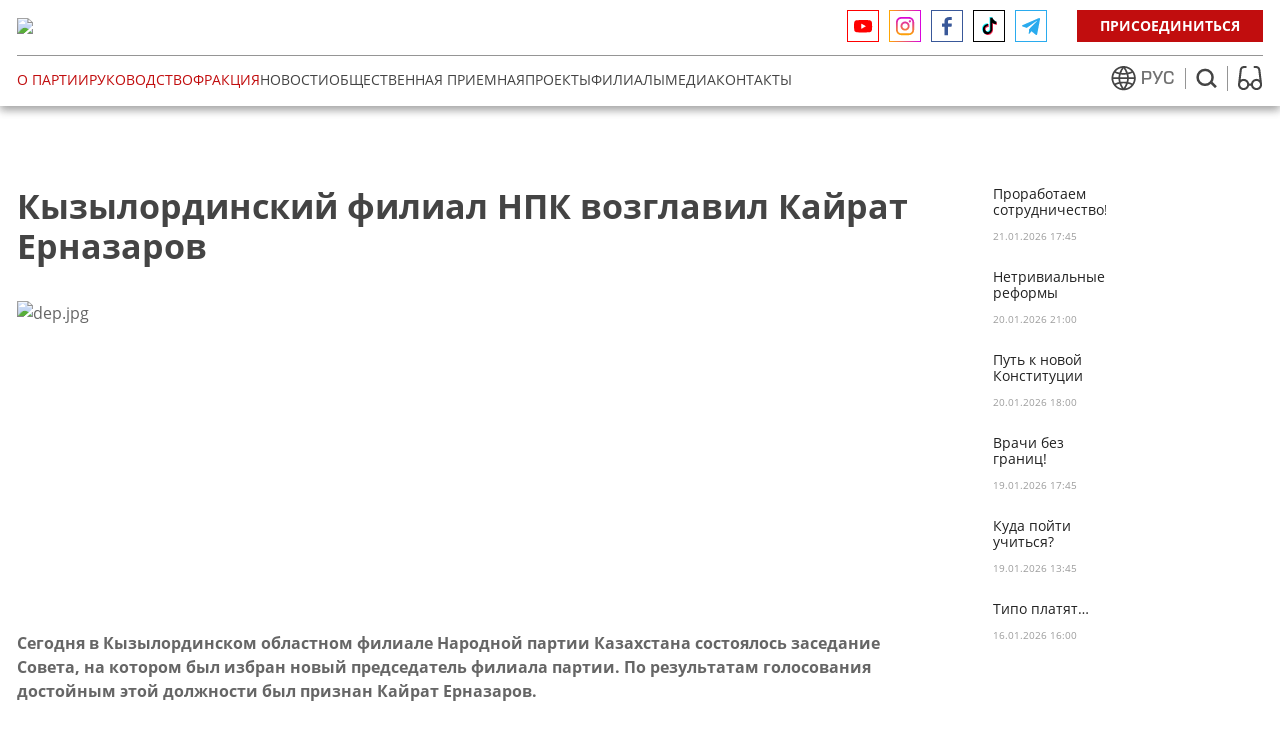

--- FILE ---
content_type: text/html; charset=UTF-8
request_url: https://halykpartiyasy.kz/ru/novosti/kyzylordinskij-filial-npk-vozglavil-kajrat-ernazarov
body_size: 15966
content:
<!DOCTYPE html>

<html>
    <head>
        <meta charset="utf-8">
                
            <title>Кызылординский филиал НПК возглавил Кайрат Ерназаров</title>
    
    
    
            
    
        <meta name="robots" content="index,follow">
		<link rel="canonical" href="https://halykpartiyasy.kz//novosti/:slug">
	    <meta name="og:title" content="">
 	    <meta name="og:description" content="">
 	    <meta property="og:image" content="https://halykpartiyasy.kz/storage/app/uploads/public/645/0ed/1b2/thumb_1339_200_200_0_0_crop.jpg"/>        <meta name="author" content="Tima">
        <meta name="viewport" content="width=device-width, initial-scale=1.0">
        <meta name="generator" content="Tima">
        <meta name="format-detection" content="telephone=no">
        <link rel="icon" type="/storage/app/media/jpg" href="/storage/app/media/logo_new/LogoVariation_NPK2.png">
        <!-- Global site tag (gtag.js) - Google Analytics  52-->
<script async src="https://www.googletagmanager.com/gtag/js?id=G-FR5K060FN5"></script>
<script>
  window.dataLayer = window.dataLayer || [];
  function gtag(){dataLayer.push(arguments);}
  gtag('js', new Date());

  gtag('config', 'G-FR5K060FN5');
</script>
<!-- Yandex.Metrika counter -->
<script type="text/javascript" >
   (function(m,e,t,r,i,k,a){m[i]=m[i]||function(){(m[i].a=m[i].a||[]).push(arguments)};
   m[i].l=1*new Date();k=e.createElement(t),a=e.getElementsByTagName(t)[0],k.async=1,k.src=r,a.parentNode.insertBefore(k,a)})
   (window, document, "script", "https://mc.yandex.ru/metrika/tag.js", "ym");

   ym(81017884, "init", {
        clickmap:true,
        trackLinks:true,
        accurateTrackBounce:true
   });
</script>
<noscript><div><img src="https://mc.yandex.ru/watch/81017884" style="position:absolute; left:-9999px;" alt="" /></div></noscript>
<!-- /Yandex.Metrika counter -->                <link href="https://halykpartiyasy.kz/themes/demo/assets/css/vendor.css?v=4" rel="stylesheet">
        
        <link href="https://halykpartiyasy.kz/themes/demo/assets/css/theme.css?v=79.17" rel="stylesheet">
        <link href="https://halykpartiyasy.kz/themes/demo/assets/css/media.css?v=25.6" rel="stylesheet">
        <link href="https://halykpartiyasy.kz/themes/demo/assets/css/bvi.css" rel="stylesheet">
<link href="https://halykpartiyasy.kz/themes/demo/assets/css/bvi.min.css" rel="stylesheet">
<link href="https://halykpartiyasy.kz/themes/demo/assets/css/bvi-font.min.css" rel="stylesheet">    </head>
    <body style="">
        <!-- Header           https://halykpartiyasy.kz/storage/app/media/logo_new/LogoVariation_NPK3.png-->
        
            <div class="header">
    <div class="container">
        <div class="headtop flexjust flexwrap flexcent">
            <!-- <a class="logo" href="/"><img src="/storage/app/media/logo_new/logo-square.png"> <p>Народная партия <br class="hidden-xs">Казахстана</p></a> -->
                        <a class="logo" href="/"><img src="/storage/app/media/logo/03-11-25ru.svg"></a>
                        
            <div class="mob_lang">
                <div class="yazyk"><svg width="25" height="25" viewBox="0 0 25 25" fill="none" xmlns="http://www.w3.org/2000/svg"><path d="M22.5039 5.16476C22.5035 5.15694 22.5026 5.14913 22.5013 5.14136C22.471 5.09807 22.4337 5.06081 22.4025 5.01838C22.1761 4.71 21.9365 4.41318 21.6836 4.12789C21.6143 4.04993 21.545 3.97284 21.474 3.8966C21.2135 3.6177 20.9404 3.35175 20.6545 3.09884C20.6017 3.05204 20.5523 3.00357 20.4995 2.95764C19.795 2.35412 19.0236 1.83327 18.2005 1.40541C18.1676 1.3881 18.133 1.37338 18.0992 1.35602C17.7326 1.16975 17.3568 1.00231 16.9731 0.854465C16.8864 0.823302 16.8076 0.793814 16.7253 0.767827C16.3841 0.644849 16.0376 0.537147 15.6859 0.444723C15.5819 0.417011 15.478 0.388436 15.3723 0.364175C15.0258 0.283627 14.6794 0.222112 14.3251 0.171865C14.2177 0.156284 14.112 0.135474 14.0037 0.122481C13.0912 0.0115819 12.1686 0.0115819 11.256 0.122481C11.1478 0.135474 11.0421 0.156284 10.9346 0.171865C10.5804 0.222112 10.2304 0.283627 9.88736 0.364175C9.78169 0.388436 9.67775 0.417011 9.5738 0.444723C9.21979 0.537096 8.87333 0.644798 8.53434 0.767827C8.44771 0.797265 8.36888 0.826753 8.28661 0.854465C7.90296 1.00231 7.52707 1.1697 7.16052 1.35602C7.12671 1.37333 7.0921 1.38805 7.05916 1.40541C6.23333 1.83281 5.45937 2.35361 4.75241 2.95764C4.69957 3.00352 4.65019 3.05204 4.59735 3.09884C4.30861 3.35292 4.03545 3.61887 3.77792 3.8966C3.70691 3.97284 3.63758 4.04993 3.5683 4.12789C3.31478 4.41257 3.07512 4.70939 2.84936 5.01833C2.8182 5.06076 2.78094 5.09802 2.75059 5.14131C2.74663 5.14887 2.74313 5.15669 2.74019 5.16471C-0.247542 9.35182 -0.247542 14.9739 2.74019 19.161C2.74313 19.169 2.74658 19.1768 2.75059 19.1844C2.78089 19.2277 2.81814 19.2649 2.84936 19.3074C3.07517 19.6157 3.31478 19.9126 3.5683 20.1979C3.63758 20.2758 3.70691 20.3529 3.77792 20.4291C4.03895 20.708 4.31206 20.974 4.59735 21.2269C4.65019 21.2737 4.69957 21.3222 4.75241 21.3681C5.45688 21.9716 6.22825 22.4925 7.05134 22.9203C7.08428 22.9376 7.1189 22.9524 7.1527 22.9697C7.51925 23.156 7.89509 23.3234 8.27879 23.4713C8.36543 23.5024 8.44425 23.5319 8.52653 23.5579C8.8678 23.6809 9.2143 23.7886 9.56598 23.881C9.66993 23.9087 9.77388 23.9373 9.87955 23.9616C10.226 24.0421 10.5725 24.1036 10.9268 24.1539C11.0342 24.1695 11.1399 24.1903 11.2482 24.2033C12.1607 24.3142 13.0833 24.3142 13.9959 24.2033C14.1041 24.1903 14.2098 24.1695 14.3172 24.1539C14.6715 24.1036 15.0215 24.0421 15.3645 23.9616C15.4702 23.9373 15.5741 23.9087 15.6781 23.881C16.0326 23.7886 16.3791 23.6809 16.7175 23.5579C16.8042 23.5285 16.883 23.499 16.9653 23.4713C17.3489 23.3234 17.7248 23.156 18.0914 22.9697C18.1252 22.9524 18.1598 22.9377 18.1927 22.9203C19.0158 22.4924 19.7872 21.9716 20.4916 21.3681C20.5445 21.3222 20.5939 21.2737 20.6467 21.2269C20.9354 20.9734 21.2086 20.7075 21.4661 20.4291C21.5371 20.3529 21.6065 20.2758 21.6758 20.1979C21.9293 19.9126 22.1689 19.6157 22.3947 19.3074C22.4259 19.2649 22.4631 19.2277 22.4935 19.1844C22.4974 19.1768 22.5009 19.169 22.5039 19.161C25.4916 14.974 25.4916 9.35187 22.5039 5.16476ZM21.5155 6.80368C22.3439 8.16802 22.8442 9.70609 22.9768 11.2967H17.7882C17.7247 10.2646 17.5622 9.24097 17.3031 8.23989C18.7688 7.96541 20.1874 7.48171 21.5155 6.80368ZM14.8301 2.00741C14.8786 2.01868 14.9253 2.03426 14.9738 2.04553C15.284 2.11831 15.5915 2.20145 15.8921 2.30539C15.938 2.32097 15.983 2.33919 16.0281 2.35564C16.3261 2.45958 16.6197 2.5748 16.9073 2.70214C16.9575 2.72554 17.0069 2.75152 17.0572 2.77492C17.3326 2.90602 17.6017 3.04778 17.8645 3.20025L18.0377 3.30506C18.2872 3.45752 18.5297 3.62065 18.7653 3.79448C18.826 3.83864 18.8866 3.88112 18.9464 3.92959C19.1774 4.10282 19.3985 4.28848 19.6099 4.48658C19.6653 4.53682 19.7225 4.58621 19.7771 4.63818C19.9988 4.84866 20.2102 5.07127 20.4146 5.3017C20.4406 5.332 20.4683 5.35971 20.4943 5.38833C19.3214 5.9473 18.0789 6.34643 16.7999 6.57503C16.2074 4.94621 15.4247 3.39301 14.4681 1.94772C14.5884 1.96934 14.7114 1.98147 14.8301 2.00741ZM9.19273 11.2967C9.26105 10.3595 9.42062 9.4311 9.66917 8.52482C10.6506 8.64141 11.6381 8.69922 12.6264 8.69805C13.6157 8.69775 14.6041 8.63846 15.5863 8.52046C15.8344 9.42821 15.9931 10.358 16.0601 11.2967H9.19273ZM16.0601 13.0292C15.9918 13.9664 15.8322 14.8947 15.5837 15.801C14.6022 15.6844 13.6147 15.6266 12.6264 15.6278C11.6372 15.6267 10.6488 15.6845 9.66653 15.801C9.41869 14.8947 9.26003 13.9663 9.19268 13.0292H16.0601ZM12.6264 2.33315C13.6122 3.73028 14.4229 5.24302 15.0405 6.83748C14.2387 6.92265 13.4328 6.96544 12.6264 6.96569C11.8209 6.96473 11.0159 6.92169 10.2148 6.83662C10.8332 5.24323 11.643 3.73099 12.6264 2.33315ZM4.83915 5.30078C5.04272 5.07036 5.25493 4.84775 5.47668 4.63727C5.53124 4.58529 5.58844 4.53591 5.64386 4.48566C5.85754 4.29107 6.07873 4.10541 6.30738 3.92868C6.36717 3.88275 6.42777 3.84204 6.48842 3.79357C6.72402 3.62034 6.96658 3.45717 7.21604 3.30414L7.38927 3.19933C7.65202 3.04575 7.92113 2.90394 8.19657 2.77401C8.24682 2.75061 8.2962 2.72462 8.34645 2.70123C8.63403 2.57129 8.92769 2.45608 9.22567 2.35472C9.27069 2.33828 9.31231 2.32006 9.36165 2.30448C9.66222 2.20398 9.96801 2.12085 10.2798 2.04461C10.3284 2.03335 10.3751 2.01776 10.4245 2.00736C10.5432 1.98137 10.6662 1.96924 10.7866 1.94757C9.82955 3.39312 9.04661 4.94662 8.45385 6.57574C7.17488 6.34714 5.9323 5.94801 4.75946 5.38904C4.78545 5.35879 4.81316 5.33108 4.83915 5.30078ZM3.73731 6.80368C5.06511 7.48166 6.48345 7.96535 7.94884 8.23989C7.69004 9.24102 7.52788 10.2646 7.46464 11.2967H2.27603C2.40871 9.70609 2.90894 8.16802 3.73731 6.80368ZM3.73731 17.5222C2.90889 16.1579 2.40866 14.6198 2.27603 13.0292H7.46464C7.52818 14.0613 7.6906 15.0849 7.9497 16.086C6.48406 16.3604 5.06541 16.8441 3.73731 17.5222ZM10.4228 22.3184C10.3743 22.3072 10.3275 22.2916 10.279 22.2803C9.96887 22.2075 9.66135 22.1244 9.36078 22.0205C9.31485 22.0049 9.26983 21.9867 9.22476 21.9702C8.92678 21.8663 8.63316 21.751 8.34554 21.6237C8.29529 21.6003 8.2459 21.5743 8.19566 21.5509C7.92021 21.4198 7.65111 21.2781 7.38835 21.1256L7.21513 21.0208C6.96567 20.8683 6.72311 20.7052 6.48751 20.5314C6.42686 20.4872 6.36625 20.4447 6.30647 20.3963C6.07548 20.223 5.85429 20.0374 5.64295 19.8393C5.58752 19.789 5.53032 19.7396 5.47576 19.6877C5.25402 19.4772 5.04267 19.2546 4.83823 19.0241C4.81225 18.9938 4.78453 18.9661 4.75855 18.9375C5.93144 18.3785 7.17397 17.9794 8.45293 17.7508C9.04544 19.3796 9.82813 20.9328 10.7848 22.3781C10.6644 22.3566 10.5414 22.3444 10.4228 22.3184ZM12.6264 21.9927C11.6406 20.5956 10.8299 19.0829 10.2122 17.4884C11.8164 17.3157 13.4346 17.3157 15.0388 17.4884L15.0379 17.4893C14.4196 19.0826 13.6098 20.5949 12.6264 21.9927ZM20.4137 19.0251C20.2101 19.2555 19.9979 19.4781 19.7762 19.6886C19.7216 19.7406 19.6644 19.7899 19.609 19.8402C19.3953 20.0354 19.1741 20.221 18.9455 20.3972C18.8857 20.443 18.8251 20.4881 18.7644 20.5323C18.5288 20.7055 18.2863 20.8687 18.0368 21.0217L17.8636 21.1265C17.6014 21.2795 17.3323 21.4213 17.0563 21.5518C17.006 21.5752 16.9566 21.6012 16.9064 21.6246C16.6188 21.7545 16.3251 21.8698 16.0272 21.9711C15.9821 21.9876 15.9405 22.0058 15.8912 22.0214C15.5906 22.1219 15.2848 22.205 14.973 22.2812C14.9245 22.2925 14.8777 22.3081 14.8283 22.3185C14.7097 22.3445 14.5866 22.3566 14.4663 22.3783C15.4229 20.933 16.2056 19.3798 16.7981 17.751C18.077 17.9796 19.3196 18.3787 20.4925 18.9377C20.4674 18.967 20.4397 18.9948 20.4137 19.0251ZM21.5155 17.5222C20.1877 16.8442 18.7694 16.3605 17.304 16.086C17.5628 15.0849 17.725 14.0613 17.7882 13.0292H22.9768C22.8441 14.6198 22.3439 16.1578 21.5155 17.5222Z" fill="#444444"/></svg> <form method="POST" action="https://halykpartiyasy.kz/ru/novosti/kyzylordinskij-filial-npk-vozglavil-kajrat-ernazarov" accept-charset="UTF-8"><input name="_session_key" type="hidden" value="BoNUdlmVOsE52D0umiDsmDANoyEDbdsFDWlGoW5k"><input name="_token" type="hidden" value="35cPibNWgGNWc9B1Bem1U8H8WAq07WIAmtl4oquB">
    <select name="locale" data-request="onSwitchLocale" class="form-control">
                    <option value="ru" selected>РУС</option>
                    <option value="kz" >ҚАЗ</option>
            </select>
</form></div>
            </div>
            
            <div class="afterlogo">
                
                <div class="headseti">
                    <a href="https://www.youtube.com/channel/UCYq_KOlsxp8H2r3GIq6hWtA" target="_blank" class="youtube__svg"><svg width="19" height="13" viewBox="0 0 19 13" fill="none" xmlns="http://www.w3.org/2000/svg">
<path d="M7.26 8.91429L11.9699 6.24L7.26 3.56571V8.91429ZM17.7507 1.9344C17.8687 2.35337 17.9503 2.91497 18.0048 3.62811C18.0683 4.34126 18.0955 4.95634 18.0955 5.4912L18.15 6.24C18.15 8.19223 18.0048 9.62743 17.7507 10.5456C17.5238 11.3479 16.9975 11.8649 16.1807 12.0878C15.7542 12.2037 14.9737 12.2839 13.7758 12.3374C12.5961 12.3998 11.5162 12.4265 10.5179 12.4265L9.075 12.48C5.27257 12.48 2.904 12.3374 1.96928 12.0878C1.15253 11.8649 0.626175 11.3479 0.3993 10.5456C0.281325 10.1266 0.19965 9.56503 0.1452 8.85189C0.0816751 8.13874 0.0544499 7.52366 0.0544499 6.9888L0 6.24C0 4.28777 0.1452 2.85257 0.3993 1.9344C0.626175 1.13211 1.15253 0.615086 1.96928 0.392229C2.3958 0.276343 3.17625 0.196114 4.37415 0.142628C5.5539 0.0802284 6.63382 0.0534857 7.63207 0.0534857L9.075 0C12.8774 0 15.246 0.142629 16.1807 0.392229C16.9975 0.615086 17.5238 1.13211 17.7507 1.9344Z" fill="#FF0000"/>
</svg></a>
                    <a href="https://www.instagram.com/halyk_partiyasy/" target="_blank" class="instagram__svg"><svg width="19" height="19" viewBox="0 0 19 19" fill="none" xmlns="http://www.w3.org/2000/svg">
<path d="M5.2635 0H12.8865C15.7905 0 18.15 2.3595 18.15 5.2635V12.8865C18.15 14.2825 17.5955 15.6213 16.6084 16.6084C15.6213 17.5955 14.2825 18.15 12.8865 18.15H5.2635C2.3595 18.15 0 15.7905 0 12.8865V5.2635C0 3.86753 0.554546 2.52874 1.54164 1.54164C2.52874 0.554546 3.86753 0 5.2635 0ZM5.082 1.815C4.21554 1.815 3.38456 2.1592 2.77188 2.77188C2.1592 3.38456 1.815 4.21554 1.815 5.082V13.068C1.815 14.8739 3.27607 16.335 5.082 16.335H13.068C13.9345 16.335 14.7654 15.9908 15.3781 15.3781C15.9908 14.7654 16.335 13.9345 16.335 13.068V5.082C16.335 3.27607 14.8739 1.815 13.068 1.815H5.082ZM13.8394 3.17625C14.1402 3.17625 14.4288 3.29576 14.6415 3.5085C14.8542 3.72124 14.9737 4.00977 14.9737 4.31062C14.9737 4.61148 14.8542 4.90001 14.6415 5.11275C14.4288 5.32549 14.1402 5.445 13.8394 5.445C13.5385 5.445 13.25 5.32549 13.0372 5.11275C12.8245 4.90001 12.705 4.61148 12.705 4.31062C12.705 4.00977 12.8245 3.72124 13.0372 3.5085C13.25 3.29576 13.5385 3.17625 13.8394 3.17625ZM9.075 4.5375C10.2784 4.5375 11.4326 5.01556 12.2835 5.8665C13.1344 6.71745 13.6125 7.87158 13.6125 9.075C13.6125 10.2784 13.1344 11.4326 12.2835 12.2835C11.4326 13.1344 10.2784 13.6125 9.075 13.6125C7.87158 13.6125 6.71745 13.1344 5.8665 12.2835C5.01556 11.4326 4.5375 10.2784 4.5375 9.075C4.5375 7.87158 5.01556 6.71745 5.8665 5.8665C6.71745 5.01556 7.87158 4.5375 9.075 4.5375ZM9.075 6.3525C8.35295 6.3525 7.66047 6.63933 7.1499 7.1499C6.63933 7.66047 6.3525 8.35295 6.3525 9.075C6.3525 9.79705 6.63933 10.4895 7.1499 11.0001C7.66047 11.5107 8.35295 11.7975 9.075 11.7975C9.79705 11.7975 10.4895 11.5107 11.0001 11.0001C11.5107 10.4895 11.7975 9.79705 11.7975 9.075C11.7975 8.35295 11.5107 7.66047 11.0001 7.1499C10.4895 6.63933 9.79705 6.3525 9.075 6.3525Z" fill="url(#paint0_linear_3251_6)"/>
<defs>
<linearGradient id="paint0_linear_3251_6" x1="9.075" y1="0" x2="9.075" y2="18.15" gradientUnits="userSpaceOnUse">
<stop stop-color="#D803DF"/>
<stop offset="1" stop-color="#FFA800"/>
</linearGradient>
</defs>
</svg></a>
                    <a href="https://www.facebook.com/halykpartiyasy" target="_blank" class="facebook__svg"><svg width="10" height="19" viewBox="0 0 10 19" fill="none" xmlns="http://www.w3.org/2000/svg">
<path d="M2.4915 18.15V9.63349H0V6.56714H2.4915V3.94808C2.4915 1.89 3.96324 0 7.35444 0C8.72749 0 9.74279 0.118973 9.74279 0.118973L9.66279 2.98243C9.66279 2.98243 8.62734 2.97331 7.49742 2.97331C6.2745 2.97331 6.07857 3.48269 6.07857 4.32814V6.56714H9.76L9.59982 9.63349H6.07857V18.15H2.4915Z" fill="#395899"/>
</svg></a>
                    <a href="https://www.tiktok.com/@halyk_partiyasy?_t=8h15iPE3ZHp&_r=1" target="_blank" class="tiktok__svg"><svg width="15" height="18" viewBox="0 0 15 18" fill="none" xmlns="http://www.w3.org/2000/svg">
<path d="M8.58607 0.780659C9.27739 0.767083 9.96232 0.753506 10.6536 0.739929C10.7945 1.26263 11.0633 2.00935 11.601 2.7425C12.7916 4.35813 14.4495 4.78579 15 4.90119C14.9936 5.89229 14.9872 6.8834 14.9808 7.8745C14.5391 7.86771 13.9822 7.8134 13.3613 7.64369C12.3371 7.35858 11.5754 6.87661 11.0953 6.51004C11.0953 6.81551 11.1017 7.27033 11.1017 7.82019C11.1017 8.55333 11.1017 8.96742 11.0953 9.41545C11.0825 12.1512 11.1465 12.6739 10.9225 13.76C10.8521 14.1062 10.8137 14.2827 10.7305 14.5271C10.2952 15.8169 9.34781 16.8419 8.38123 17.3918C6.44168 18.4915 3.69559 18.0638 2.37695 16.4007C1.39758 15.172 1.18634 13.2305 1.16713 12.735C1.16713 12.6739 1.16073 12.6128 1.16073 12.6128C1.14793 12.1783 1.17994 11.4791 1.42958 10.6306C1.62802 9.9721 2.26813 8.58727 3.71479 7.74552C4.98862 7.00559 6.21124 7.09383 6.65932 7.14814C6.64652 8.15282 6.64012 9.15071 6.62732 10.1554C6.56971 10.1418 5.18706 9.78881 4.27809 10.7935C3.41394 11.7439 3.52276 13.3188 4.19488 14.1198C4.52134 14.5067 4.93741 14.6493 5.21906 14.7511C5.34709 14.7986 6.37127 15.1516 7.23543 14.7172C8.46445 14.0926 8.61167 12.6331 8.61807 12.5585C8.61167 8.63479 8.59887 4.70433 8.58607 0.780659Z" fill="#FD2854"/>
<path d="M7.47864 0.0203653C8.41321 0.0135769 9.35418 0.00678836 10.2887 0C10.2887 0.285111 10.3336 0.509127 10.3784 0.672048C10.4296 0.862122 10.4936 0.997889 10.6024 1.22191C10.6088 1.24227 10.756 1.54096 10.9097 1.8057C11.1081 2.14512 11.4922 2.79002 12.0491 3.2652C12.7852 3.88973 13.6237 4.07302 14.155 4.12054C14.1678 4.82653 14.1806 5.53252 14.1998 6.2385C13.6237 6.33354 12.5548 6.42858 11.3321 6.0077C10.532 5.73617 9.93668 5.32886 9.53981 5.0166C9.78946 6.62544 9.93028 8.80451 9.53981 11.3026C9.15574 13.7464 8.9125 15.2806 7.62587 16.2649C5.83355 17.6294 3.27308 16.9709 2.35772 16.36C1.89044 16.0477 1.49356 15.6268 1.49356 15.6268C1.01988 15.1313 0.744629 14.6561 0.648611 14.4728C0.52699 14.242 0.034101 13.2984 0.00209525 11.9475C-0.010707 11.4859 0.0276998 10.7256 0.328554 9.86349C0.482182 9.43582 1.04548 7.90844 2.61377 6.97844C4.07323 6.11631 5.48148 6.30639 5.91036 6.38785C5.89756 7.12778 5.88475 7.8745 5.87195 8.61443C5.53269 8.53297 5.0078 8.44472 4.36768 8.52618C3.96441 8.58049 3.56754 8.62801 3.14506 8.90633C2.31291 9.46298 2.11448 10.3523 2.08247 10.5152C2.01846 10.746 1.96085 11.099 2.03126 11.5063C2.05046 11.6013 2.16569 12.2598 2.66498 12.7282C2.8314 12.8843 2.90182 12.8911 3.15146 13.1355C3.3691 13.3459 3.42031 13.4545 3.61875 13.631C3.61875 13.631 3.83639 13.8279 4.11163 13.9772C4.60452 14.2488 5.48788 14.2827 6.1408 13.9501C7.03696 13.4885 7.52345 12.4227 7.52345 11.7914C7.49784 7.8745 7.48504 3.95083 7.47864 0.0203653Z" fill="#24F6FA"/>
<path d="M8.29161 0.787448C8.99574 0.773871 9.69346 0.760294 10.3976 0.739929C10.6216 1.32373 11.1017 2.34198 12.0555 3.27199C12.8428 4.03907 13.6494 4.44637 14.1679 4.65681C14.1807 5.46463 14.1935 6.27923 14.2063 7.08705C13.7262 7.10741 12.9901 7.07347 12.1451 6.78157C11.3258 6.50325 10.7241 6.08916 10.3528 5.79047C10.3528 7.88807 10.3528 9.97889 10.3528 12.0765C10.34 12.3141 10.1415 14.9751 7.87554 16.4346C5.63513 17.8873 3.34352 16.8894 3.12588 16.7876C2.99786 16.7401 2.78022 16.6518 2.54338 16.5025C0.94309 15.4571 0.885479 12.9658 0.872677 12.6128C0.859875 12.1783 0.891881 11.4791 1.14153 10.6306C1.37197 9.8567 2.05689 8.54654 3.42674 7.74552C4.43812 7.15493 5.39829 7.09383 5.89758 7.10062C5.88478 7.86092 5.87198 8.61443 5.86558 9.37472C5.71835 9.33399 4.83499 9.0964 3.96443 9.67341C3.13228 10.2301 2.93385 11.1193 2.90184 11.2823C2.85703 11.4859 2.77382 11.8321 2.85063 12.2734C2.94665 12.83 3.2347 13.1898 3.37553 13.3663C3.70839 13.7804 4.09886 13.9704 4.10526 13.9772L4.11166 13.984C4.23968 14.1809 4.49573 14.5203 4.93741 14.7511C5.67354 15.138 6.46088 14.9683 6.95377 14.7172C8.18279 14.0926 8.33002 12.6331 8.33642 12.5585C8.31082 8.64158 8.30441 4.71791 8.29161 0.787448Z" fill="black"/>
</svg></a>
                    <a href="https://t.me/halykparty" target="_blank" class="telegram__svg"><svg width="18" height="17" viewBox="0 0 18 17" fill="none" xmlns="http://www.w3.org/2000/svg">
<path d="M7.06305 11.2041L6.7653 15.9505C7.19131 15.9505 7.37581 15.7431 7.59707 15.4941L9.59436 13.3308L13.733 16.7657C14.492 17.2451 15.0267 16.9926 15.2315 15.9743L17.9481 1.54819L17.9488 1.54734C18.1896 0.275743 17.5431 -0.221504 16.8035 0.0904442L0.835653 7.01876C-0.254123 7.49816 -0.237622 8.18665 0.650399 8.4986L4.73275 9.93764L14.2152 3.21333C14.6615 2.87843 15.0672 3.06373 14.7335 3.39863L7.06305 11.2041Z" fill="#2AABEE"/>
</svg></a>
                  <!--   <a href="http://wa.me/77000881917" target="_blank"><svg width="29" height="28" viewBox="0 0 29 28" fill="none" xmlns="http://www.w3.org/2000/svg">
<g clip-path="url(#clip0_2_10)">
<path fill-rule="evenodd" clip-rule="evenodd" d="M17.7075 15.191C17.5585 15.1165 16.828 14.7575 16.692 14.7075C16.556 14.658 16.457 14.6335 16.3575 14.7825C16.2585 14.9305 15.974 15.2655 15.8875 15.3645C15.8005 15.464 15.714 15.476 15.5655 15.402C15.417 15.327 14.938 15.1705 14.3705 14.6645C13.929 14.2705 13.6305 13.784 13.544 13.635C13.4575 13.4865 13.5345 13.406 13.609 13.332C13.676 13.2655 13.7575 13.1585 13.832 13.072C13.9065 12.985 13.931 12.923 13.9805 12.8235C14.0305 12.7245 14.0055 12.638 13.968 12.5635C13.931 12.489 13.634 11.7575 13.51 11.46C13.3895 11.1705 13.267 11.21 13.176 11.205C13.089 11.201 12.99 11.2 12.891 11.2C12.792 11.2 12.631 11.237 12.495 11.386C12.3585 11.5345 11.975 11.894 11.975 12.6255C11.975 13.3565 12.507 14.063 12.5815 14.1625C12.656 14.2615 13.629 15.7625 15.1195 16.406C15.4745 16.559 15.751 16.6505 15.9665 16.7185C16.3225 16.832 16.6465 16.816 16.9025 16.7775C17.1875 16.735 17.7815 16.418 17.9055 16.071C18.029 15.724 18.029 15.4265 17.992 15.3645C17.955 15.3025 17.856 15.2655 17.707 15.191H17.7075ZM14.9965 18.8925H14.9945C14.1092 18.8926 13.2402 18.6547 12.4785 18.2035L12.2985 18.0965L10.4275 18.5875L10.927 16.7635L10.8095 16.5765C10.3146 15.7887 10.0526 14.8769 10.054 13.9465C10.055 11.2215 12.272 9.00448 14.9985 9.00448C16.3185 9.00448 17.5595 9.51948 18.4925 10.4535C18.9527 10.9118 19.3174 11.4568 19.5656 12.0569C19.8138 12.6571 19.9406 13.3005 19.9385 13.95C19.9375 16.675 17.7205 18.8925 14.9965 18.8925V18.8925ZM19.2025 9.74398C18.6516 9.18944 17.9961 8.74975 17.274 8.45038C16.552 8.15101 15.7777 7.99792 14.996 7.99998C11.719 7.99998 9.051 10.6675 9.05 13.946C9.04848 14.9894 9.32219 16.0147 9.8435 16.9185L9 20L12.152 19.173C13.0239 19.648 14.001 19.897 14.994 19.897H14.9965C18.2735 19.897 20.9415 17.2295 20.9425 13.9505C20.9449 13.1691 20.7924 12.395 20.4937 11.673C20.195 10.951 19.7562 10.2953 19.2025 9.74398" fill="#555555"/>
</g>
<defs>
<clipPath id="clip0_2_10">
<rect width="12" height="12" fill="white" transform="translate(9 8)"/>
</clipPath>
</defs>
</svg></a> -->
                </div>
                <div class="planshet_lang">
                    <div class="yazyk"><svg width="25" height="25" viewBox="0 0 25 25" fill="none" xmlns="http://www.w3.org/2000/svg"><path d="M22.5039 5.16476C22.5035 5.15694 22.5026 5.14913 22.5013 5.14136C22.471 5.09807 22.4337 5.06081 22.4025 5.01838C22.1761 4.71 21.9365 4.41318 21.6836 4.12789C21.6143 4.04993 21.545 3.97284 21.474 3.8966C21.2135 3.6177 20.9404 3.35175 20.6545 3.09884C20.6017 3.05204 20.5523 3.00357 20.4995 2.95764C19.795 2.35412 19.0236 1.83327 18.2005 1.40541C18.1676 1.3881 18.133 1.37338 18.0992 1.35602C17.7326 1.16975 17.3568 1.00231 16.9731 0.854465C16.8864 0.823302 16.8076 0.793814 16.7253 0.767827C16.3841 0.644849 16.0376 0.537147 15.6859 0.444723C15.5819 0.417011 15.478 0.388436 15.3723 0.364175C15.0258 0.283627 14.6794 0.222112 14.3251 0.171865C14.2177 0.156284 14.112 0.135474 14.0037 0.122481C13.0912 0.0115819 12.1686 0.0115819 11.256 0.122481C11.1478 0.135474 11.0421 0.156284 10.9346 0.171865C10.5804 0.222112 10.2304 0.283627 9.88736 0.364175C9.78169 0.388436 9.67775 0.417011 9.5738 0.444723C9.21979 0.537096 8.87333 0.644798 8.53434 0.767827C8.44771 0.797265 8.36888 0.826753 8.28661 0.854465C7.90296 1.00231 7.52707 1.1697 7.16052 1.35602C7.12671 1.37333 7.0921 1.38805 7.05916 1.40541C6.23333 1.83281 5.45937 2.35361 4.75241 2.95764C4.69957 3.00352 4.65019 3.05204 4.59735 3.09884C4.30861 3.35292 4.03545 3.61887 3.77792 3.8966C3.70691 3.97284 3.63758 4.04993 3.5683 4.12789C3.31478 4.41257 3.07512 4.70939 2.84936 5.01833C2.8182 5.06076 2.78094 5.09802 2.75059 5.14131C2.74663 5.14887 2.74313 5.15669 2.74019 5.16471C-0.247542 9.35182 -0.247542 14.9739 2.74019 19.161C2.74313 19.169 2.74658 19.1768 2.75059 19.1844C2.78089 19.2277 2.81814 19.2649 2.84936 19.3074C3.07517 19.6157 3.31478 19.9126 3.5683 20.1979C3.63758 20.2758 3.70691 20.3529 3.77792 20.4291C4.03895 20.708 4.31206 20.974 4.59735 21.2269C4.65019 21.2737 4.69957 21.3222 4.75241 21.3681C5.45688 21.9716 6.22825 22.4925 7.05134 22.9203C7.08428 22.9376 7.1189 22.9524 7.1527 22.9697C7.51925 23.156 7.89509 23.3234 8.27879 23.4713C8.36543 23.5024 8.44425 23.5319 8.52653 23.5579C8.8678 23.6809 9.2143 23.7886 9.56598 23.881C9.66993 23.9087 9.77388 23.9373 9.87955 23.9616C10.226 24.0421 10.5725 24.1036 10.9268 24.1539C11.0342 24.1695 11.1399 24.1903 11.2482 24.2033C12.1607 24.3142 13.0833 24.3142 13.9959 24.2033C14.1041 24.1903 14.2098 24.1695 14.3172 24.1539C14.6715 24.1036 15.0215 24.0421 15.3645 23.9616C15.4702 23.9373 15.5741 23.9087 15.6781 23.881C16.0326 23.7886 16.3791 23.6809 16.7175 23.5579C16.8042 23.5285 16.883 23.499 16.9653 23.4713C17.3489 23.3234 17.7248 23.156 18.0914 22.9697C18.1252 22.9524 18.1598 22.9377 18.1927 22.9203C19.0158 22.4924 19.7872 21.9716 20.4916 21.3681C20.5445 21.3222 20.5939 21.2737 20.6467 21.2269C20.9354 20.9734 21.2086 20.7075 21.4661 20.4291C21.5371 20.3529 21.6065 20.2758 21.6758 20.1979C21.9293 19.9126 22.1689 19.6157 22.3947 19.3074C22.4259 19.2649 22.4631 19.2277 22.4935 19.1844C22.4974 19.1768 22.5009 19.169 22.5039 19.161C25.4916 14.974 25.4916 9.35187 22.5039 5.16476ZM21.5155 6.80368C22.3439 8.16802 22.8442 9.70609 22.9768 11.2967H17.7882C17.7247 10.2646 17.5622 9.24097 17.3031 8.23989C18.7688 7.96541 20.1874 7.48171 21.5155 6.80368ZM14.8301 2.00741C14.8786 2.01868 14.9253 2.03426 14.9738 2.04553C15.284 2.11831 15.5915 2.20145 15.8921 2.30539C15.938 2.32097 15.983 2.33919 16.0281 2.35564C16.3261 2.45958 16.6197 2.5748 16.9073 2.70214C16.9575 2.72554 17.0069 2.75152 17.0572 2.77492C17.3326 2.90602 17.6017 3.04778 17.8645 3.20025L18.0377 3.30506C18.2872 3.45752 18.5297 3.62065 18.7653 3.79448C18.826 3.83864 18.8866 3.88112 18.9464 3.92959C19.1774 4.10282 19.3985 4.28848 19.6099 4.48658C19.6653 4.53682 19.7225 4.58621 19.7771 4.63818C19.9988 4.84866 20.2102 5.07127 20.4146 5.3017C20.4406 5.332 20.4683 5.35971 20.4943 5.38833C19.3214 5.9473 18.0789 6.34643 16.7999 6.57503C16.2074 4.94621 15.4247 3.39301 14.4681 1.94772C14.5884 1.96934 14.7114 1.98147 14.8301 2.00741ZM9.19273 11.2967C9.26105 10.3595 9.42062 9.4311 9.66917 8.52482C10.6506 8.64141 11.6381 8.69922 12.6264 8.69805C13.6157 8.69775 14.6041 8.63846 15.5863 8.52046C15.8344 9.42821 15.9931 10.358 16.0601 11.2967H9.19273ZM16.0601 13.0292C15.9918 13.9664 15.8322 14.8947 15.5837 15.801C14.6022 15.6844 13.6147 15.6266 12.6264 15.6278C11.6372 15.6267 10.6488 15.6845 9.66653 15.801C9.41869 14.8947 9.26003 13.9663 9.19268 13.0292H16.0601ZM12.6264 2.33315C13.6122 3.73028 14.4229 5.24302 15.0405 6.83748C14.2387 6.92265 13.4328 6.96544 12.6264 6.96569C11.8209 6.96473 11.0159 6.92169 10.2148 6.83662C10.8332 5.24323 11.643 3.73099 12.6264 2.33315ZM4.83915 5.30078C5.04272 5.07036 5.25493 4.84775 5.47668 4.63727C5.53124 4.58529 5.58844 4.53591 5.64386 4.48566C5.85754 4.29107 6.07873 4.10541 6.30738 3.92868C6.36717 3.88275 6.42777 3.84204 6.48842 3.79357C6.72402 3.62034 6.96658 3.45717 7.21604 3.30414L7.38927 3.19933C7.65202 3.04575 7.92113 2.90394 8.19657 2.77401C8.24682 2.75061 8.2962 2.72462 8.34645 2.70123C8.63403 2.57129 8.92769 2.45608 9.22567 2.35472C9.27069 2.33828 9.31231 2.32006 9.36165 2.30448C9.66222 2.20398 9.96801 2.12085 10.2798 2.04461C10.3284 2.03335 10.3751 2.01776 10.4245 2.00736C10.5432 1.98137 10.6662 1.96924 10.7866 1.94757C9.82955 3.39312 9.04661 4.94662 8.45385 6.57574C7.17488 6.34714 5.9323 5.94801 4.75946 5.38904C4.78545 5.35879 4.81316 5.33108 4.83915 5.30078ZM3.73731 6.80368C5.06511 7.48166 6.48345 7.96535 7.94884 8.23989C7.69004 9.24102 7.52788 10.2646 7.46464 11.2967H2.27603C2.40871 9.70609 2.90894 8.16802 3.73731 6.80368ZM3.73731 17.5222C2.90889 16.1579 2.40866 14.6198 2.27603 13.0292H7.46464C7.52818 14.0613 7.6906 15.0849 7.9497 16.086C6.48406 16.3604 5.06541 16.8441 3.73731 17.5222ZM10.4228 22.3184C10.3743 22.3072 10.3275 22.2916 10.279 22.2803C9.96887 22.2075 9.66135 22.1244 9.36078 22.0205C9.31485 22.0049 9.26983 21.9867 9.22476 21.9702C8.92678 21.8663 8.63316 21.751 8.34554 21.6237C8.29529 21.6003 8.2459 21.5743 8.19566 21.5509C7.92021 21.4198 7.65111 21.2781 7.38835 21.1256L7.21513 21.0208C6.96567 20.8683 6.72311 20.7052 6.48751 20.5314C6.42686 20.4872 6.36625 20.4447 6.30647 20.3963C6.07548 20.223 5.85429 20.0374 5.64295 19.8393C5.58752 19.789 5.53032 19.7396 5.47576 19.6877C5.25402 19.4772 5.04267 19.2546 4.83823 19.0241C4.81225 18.9938 4.78453 18.9661 4.75855 18.9375C5.93144 18.3785 7.17397 17.9794 8.45293 17.7508C9.04544 19.3796 9.82813 20.9328 10.7848 22.3781C10.6644 22.3566 10.5414 22.3444 10.4228 22.3184ZM12.6264 21.9927C11.6406 20.5956 10.8299 19.0829 10.2122 17.4884C11.8164 17.3157 13.4346 17.3157 15.0388 17.4884L15.0379 17.4893C14.4196 19.0826 13.6098 20.5949 12.6264 21.9927ZM20.4137 19.0251C20.2101 19.2555 19.9979 19.4781 19.7762 19.6886C19.7216 19.7406 19.6644 19.7899 19.609 19.8402C19.3953 20.0354 19.1741 20.221 18.9455 20.3972C18.8857 20.443 18.8251 20.4881 18.7644 20.5323C18.5288 20.7055 18.2863 20.8687 18.0368 21.0217L17.8636 21.1265C17.6014 21.2795 17.3323 21.4213 17.0563 21.5518C17.006 21.5752 16.9566 21.6012 16.9064 21.6246C16.6188 21.7545 16.3251 21.8698 16.0272 21.9711C15.9821 21.9876 15.9405 22.0058 15.8912 22.0214C15.5906 22.1219 15.2848 22.205 14.973 22.2812C14.9245 22.2925 14.8777 22.3081 14.8283 22.3185C14.7097 22.3445 14.5866 22.3566 14.4663 22.3783C15.4229 20.933 16.2056 19.3798 16.7981 17.751C18.077 17.9796 19.3196 18.3787 20.4925 18.9377C20.4674 18.967 20.4397 18.9948 20.4137 19.0251ZM21.5155 17.5222C20.1877 16.8442 18.7694 16.3605 17.304 16.086C17.5628 15.0849 17.725 14.0613 17.7882 13.0292H22.9768C22.8441 14.6198 22.3439 16.1578 21.5155 17.5222Z" fill="#444444"/></svg> <form method="POST" action="https://halykpartiyasy.kz/ru/novosti/kyzylordinskij-filial-npk-vozglavil-kajrat-ernazarov" accept-charset="UTF-8"><input name="_session_key" type="hidden" value="BoNUdlmVOsE52D0umiDsmDANoyEDbdsFDWlGoW5k"><input name="_token" type="hidden" value="35cPibNWgGNWc9B1Bem1U8H8WAq07WIAmtl4oquB">
    <select name="locale" data-request="onSwitchLocale" class="form-control">
                    <option value="ru" selected>РУС</option>
                    <option value="kz" >ҚАЗ</option>
            </select>
</form></div>
                </div>
                <a href="https://halykpartiyasy.kz/ru/zayavka" class="sitepartii red_btn" >Присоединиться</a>
            </div>
        </div>
        <div class="headbottom flexjust flexwrap flexcent">
             <div class="hamburger_wrapper">
                <a id="hamburger" class="mm-slideout openMenu">
                  <span class="hamburger hamburger--collapse">
                    <span class="hamburger-box">
                      <span class="hamburger-inner"></span>
                    </span>
                  </span> 
                </a>
                <span>меню</span>
            </div> 
            
            <ul class="menu flexjust flexwrap">
    <li class="rod_punkt  active"><a href="https://halykpartiyasy.kz/ru/o-partii">О партии</a>
        <ul class="podpunkty">
            <li class=""><a href="https://halykpartiyasy.kz/ru/istoriya-partii">История партии</a></li>
<!--<li class=""><a href="https://halykpartiyasy.kz/ru/dokumenty">Документы</a></li>-->
<li class=""><a href="https://halykpartiyasy.kz/ru/ustav">Устав</a></li>
<li class=""><a href="https://halykpartiyasy.kz/ru/programma">Программа</a></li>
<!-- <li><a href="https://halykpartiyasy.kz/ru/poslaniya-prezidenta">Послания Президента РК</a></li> -->
<!-- <li><a href="">Структура (функции)</a></li> -->        </ul>
    </li>
    <li class="rod_punkt  active"><a href="https://halykpartiyasy.kz/ru/rukovodstvo-partii">Руководство</a>
       
    </li>
    <li class="rod_punkt  active"><a href="https://halykpartiyasy.kz/ru/o-frakcii">Фракция</a>
        <ul class="podpunkty">
            <li><a href="https://halykpartiyasy.kz/ru/o-frakcii">О фракции</a></li> 
<li class=""><a href="https://halykpartiyasy.kz/ru/frakciya-v-parlamente">Состав фракции</a></li>
<li class=""><a href="https://halykpartiyasy.kz/ru/deputatskij-zapros">Депутатские запросы</a></li>        </ul>
    </li>
    
    <li class=""><a href="https://halykpartiyasy.kz/ru/novosti">Новости</a></li>
    <li class="rod_punkt "><a href="https://halykpartiyasy.kz/ru/rabota-s-obrashcheniyami">Общественная приемная</a>
    </li>
        <ul class="podpunkty">
            <!-- <li class=""><a href="">Общественная приемная</a></li>-->
<!-- <li class=""><a href="https://halykpartiyasy.kz/ru/podat-obrashchenie">Подать обращение</a></li>
<li class=""><a href="https://halykpartiyasy.kz/ru/otzyvy">Отзывы и предложения</a></li> -->        </ul>
    <!--<li class="rod_punkt "><a href="/test">Новая страница</a>-->
    <li class="rod_punkt "><a href="https://halykpartiyasy.kz/ru/proekty">Проекты</a>
        <!-- <ul class="podpunkty">
            
<li><a href="/proekty/molodezhnoe-krylo"></a></li>
<li><a href="/proekty/partiyaly-serpin"></a></li>
<li><a href="/proekty/zhenskoe-krylo"></a></li>
<li><a href="/proekty/mden-mra"></a></li>
<li><a href="/proekty/halyk-uni"></a></li>
<li><a href="/proekty/nagrady-npk"></a></li>
        </ul> -->
    </li>
    <!--<li  class=""><a href="https://halykpartiyasy.kz/ru/video">Ертысбаев Live </a></li>-->
    <li class="rod_punkt "><a href="https://halykpartiyasy.kz/ru/nashi-filialy">Филиалы</a>
        <ul class="podpunkty">
            
<li class=""><a href="https://halykpartiyasy.kz/ru/nashi-filialy/almatinskij-gorodskoj-filial">Алматы</a></li>
<li class=""><a href="https://halykpartiyasy.kz/ru/nashi-filialy/astaninskij-gorodskoj-filial">Астана</a></li>
<li class=""><a href="https://halykpartiyasy.kz/ru/nashi-filialy/shymkentskij-gorodskoj-filial">Шымкент</a></li>
<li class=""><a href="https://halykpartiyasy.kz/ru/nashi-filialy/akmolinskij-filial">Акмолинская область</a></li>
<li class=""><a href="https://halykpartiyasy.kz/ru/nashi-filialy/aktyubinskij-filial">Актюбинская область</a></li>
<li class=""><a href="https://halykpartiyasy.kz/ru/nashi-filialy/almatinskij-filial">Алматинская область</a></li>
<li class=""><a href="https://halykpartiyasy.kz/ru/nashi-filialy/atyrauskij-filial">Атырауская область</a></li>
<li class=""><a href="https://halykpartiyasy.kz/ru/nashi-filialy/vostochno-kazahstanskij-filial">Восточно-Казахстанская область</a></li>
<li class=""><a href="https://halykpartiyasy.kz/ru/nashi-filialy/zhetysuskij-oblastnoj-filial">Жетысуская область</a></li>
<li class=""><a href="https://halykpartiyasy.kz/ru/nashi-filialy/zhambylskij-filial">Жамбылская область</a></li>
<li class=""><a href="https://halykpartiyasy.kz/ru/nashi-filialy/zapadno-kazahstanskij-filial">Западно-Казахстанская область</a></li>
<li class=""><a href="https://halykpartiyasy.kz/ru/nashi-filialy/karagandinskij-filial">Карагандинская область</a></li>
<li class=""><a href="https://halykpartiyasy.kz/ru/nashi-filialy/kostanajskij-filial">Костанайская область</a></li>
<li class=""><a href="https://halykpartiyasy.kz/ru/nashi-filialy/abajskaya-oblast">Абайский  Областной Филиал</a></li>
<li class=""><a href="https://halykpartiyasy.kz/ru/nashi-filialy/kyzylordinskij-filial">Кызылординская область</a></li>
<li class=""><a href="https://halykpartiyasy.kz/ru/nashi-filialy/mangistauskij-filial">Мангистауская область</a></li>
<li class=""><a href="https://halykpartiyasy.kz/ru/nashi-filialy/pavlodarskij-filial">Павлодарская область</a></li>
<li class=""><a href="https://halykpartiyasy.kz/ru/nashi-filialy/severo-kazahstanskij-filial">Северо-Казахстанская область</a></li>
<li class=""><a href="https://halykpartiyasy.kz/ru/nashi-filialy/turkestanskij-filial">Туркестанская область</a></li>
<li class=""><a href="https://halykpartiyasy.kz/ru/nashi-filialy/ulytauskij-oblastnoj-filial">Улытауская область</a></li>


<!--
<li><a href="">Астана</a></li>
<li><a href="">Алматы</a></li>
<li><a href="">Шымкент</a></li>
<li><a href="">Акмолинская область</a></li>
<li><a href="">Актюбинская область</a></li> 
<li><a href="">Алматинская область</a></li>
<li><a href="">Атырауская область</a></li>
<li><a href="">Восточно-Казахстанская область</a></li> 
<li><a href="">Жамбылская область</a></li>
<li><a href="">Западно-Казахстанская область</a></li>
<li><a href="">Карагандинская область</a></li> 
<li><a href="">Костанайская область</a></li>
<li><a href="">Кызылординская область</a></li>
<li><a href="">Мангистауская область</a></li> 
<li><a href="">Павлодарская область</a></li>
<li><a href="">Северо-Казахстанская область</a></li>
<li><a href="">Туркестанская область</a></li>
-->        </ul>
    </li>
    
    <li class="rod_punkt"><a href="#">МЕДИА</a>
        <ul class="podpunkty">
                <li>
                    <a href="/narodnyj-podkast">
                        Народный Подкаст
                    </a>
                </li>
                
                <li>
                    <a href="/video">
                        Видео
                    </a>
                </li>
        </ul>
    </li>
    
    <!--<li>
        <a href="/narodnyj-podkast">
            Народный Подкаст
        </a>
    </li>-->
    
    
    <li  class=""><a href="https://halykpartiyasy.kz/ru/kontakty-partii">Контакты</a></li>
</ul>            <div class="yazyk"><svg width="25" height="25" viewBox="0 0 25 25" fill="none" xmlns="http://www.w3.org/2000/svg"><path d="M22.5039 5.16476C22.5035 5.15694 22.5026 5.14913 22.5013 5.14136C22.471 5.09807 22.4337 5.06081 22.4025 5.01838C22.1761 4.71 21.9365 4.41318 21.6836 4.12789C21.6143 4.04993 21.545 3.97284 21.474 3.8966C21.2135 3.6177 20.9404 3.35175 20.6545 3.09884C20.6017 3.05204 20.5523 3.00357 20.4995 2.95764C19.795 2.35412 19.0236 1.83327 18.2005 1.40541C18.1676 1.3881 18.133 1.37338 18.0992 1.35602C17.7326 1.16975 17.3568 1.00231 16.9731 0.854465C16.8864 0.823302 16.8076 0.793814 16.7253 0.767827C16.3841 0.644849 16.0376 0.537147 15.6859 0.444723C15.5819 0.417011 15.478 0.388436 15.3723 0.364175C15.0258 0.283627 14.6794 0.222112 14.3251 0.171865C14.2177 0.156284 14.112 0.135474 14.0037 0.122481C13.0912 0.0115819 12.1686 0.0115819 11.256 0.122481C11.1478 0.135474 11.0421 0.156284 10.9346 0.171865C10.5804 0.222112 10.2304 0.283627 9.88736 0.364175C9.78169 0.388436 9.67775 0.417011 9.5738 0.444723C9.21979 0.537096 8.87333 0.644798 8.53434 0.767827C8.44771 0.797265 8.36888 0.826753 8.28661 0.854465C7.90296 1.00231 7.52707 1.1697 7.16052 1.35602C7.12671 1.37333 7.0921 1.38805 7.05916 1.40541C6.23333 1.83281 5.45937 2.35361 4.75241 2.95764C4.69957 3.00352 4.65019 3.05204 4.59735 3.09884C4.30861 3.35292 4.03545 3.61887 3.77792 3.8966C3.70691 3.97284 3.63758 4.04993 3.5683 4.12789C3.31478 4.41257 3.07512 4.70939 2.84936 5.01833C2.8182 5.06076 2.78094 5.09802 2.75059 5.14131C2.74663 5.14887 2.74313 5.15669 2.74019 5.16471C-0.247542 9.35182 -0.247542 14.9739 2.74019 19.161C2.74313 19.169 2.74658 19.1768 2.75059 19.1844C2.78089 19.2277 2.81814 19.2649 2.84936 19.3074C3.07517 19.6157 3.31478 19.9126 3.5683 20.1979C3.63758 20.2758 3.70691 20.3529 3.77792 20.4291C4.03895 20.708 4.31206 20.974 4.59735 21.2269C4.65019 21.2737 4.69957 21.3222 4.75241 21.3681C5.45688 21.9716 6.22825 22.4925 7.05134 22.9203C7.08428 22.9376 7.1189 22.9524 7.1527 22.9697C7.51925 23.156 7.89509 23.3234 8.27879 23.4713C8.36543 23.5024 8.44425 23.5319 8.52653 23.5579C8.8678 23.6809 9.2143 23.7886 9.56598 23.881C9.66993 23.9087 9.77388 23.9373 9.87955 23.9616C10.226 24.0421 10.5725 24.1036 10.9268 24.1539C11.0342 24.1695 11.1399 24.1903 11.2482 24.2033C12.1607 24.3142 13.0833 24.3142 13.9959 24.2033C14.1041 24.1903 14.2098 24.1695 14.3172 24.1539C14.6715 24.1036 15.0215 24.0421 15.3645 23.9616C15.4702 23.9373 15.5741 23.9087 15.6781 23.881C16.0326 23.7886 16.3791 23.6809 16.7175 23.5579C16.8042 23.5285 16.883 23.499 16.9653 23.4713C17.3489 23.3234 17.7248 23.156 18.0914 22.9697C18.1252 22.9524 18.1598 22.9377 18.1927 22.9203C19.0158 22.4924 19.7872 21.9716 20.4916 21.3681C20.5445 21.3222 20.5939 21.2737 20.6467 21.2269C20.9354 20.9734 21.2086 20.7075 21.4661 20.4291C21.5371 20.3529 21.6065 20.2758 21.6758 20.1979C21.9293 19.9126 22.1689 19.6157 22.3947 19.3074C22.4259 19.2649 22.4631 19.2277 22.4935 19.1844C22.4974 19.1768 22.5009 19.169 22.5039 19.161C25.4916 14.974 25.4916 9.35187 22.5039 5.16476ZM21.5155 6.80368C22.3439 8.16802 22.8442 9.70609 22.9768 11.2967H17.7882C17.7247 10.2646 17.5622 9.24097 17.3031 8.23989C18.7688 7.96541 20.1874 7.48171 21.5155 6.80368ZM14.8301 2.00741C14.8786 2.01868 14.9253 2.03426 14.9738 2.04553C15.284 2.11831 15.5915 2.20145 15.8921 2.30539C15.938 2.32097 15.983 2.33919 16.0281 2.35564C16.3261 2.45958 16.6197 2.5748 16.9073 2.70214C16.9575 2.72554 17.0069 2.75152 17.0572 2.77492C17.3326 2.90602 17.6017 3.04778 17.8645 3.20025L18.0377 3.30506C18.2872 3.45752 18.5297 3.62065 18.7653 3.79448C18.826 3.83864 18.8866 3.88112 18.9464 3.92959C19.1774 4.10282 19.3985 4.28848 19.6099 4.48658C19.6653 4.53682 19.7225 4.58621 19.7771 4.63818C19.9988 4.84866 20.2102 5.07127 20.4146 5.3017C20.4406 5.332 20.4683 5.35971 20.4943 5.38833C19.3214 5.9473 18.0789 6.34643 16.7999 6.57503C16.2074 4.94621 15.4247 3.39301 14.4681 1.94772C14.5884 1.96934 14.7114 1.98147 14.8301 2.00741ZM9.19273 11.2967C9.26105 10.3595 9.42062 9.4311 9.66917 8.52482C10.6506 8.64141 11.6381 8.69922 12.6264 8.69805C13.6157 8.69775 14.6041 8.63846 15.5863 8.52046C15.8344 9.42821 15.9931 10.358 16.0601 11.2967H9.19273ZM16.0601 13.0292C15.9918 13.9664 15.8322 14.8947 15.5837 15.801C14.6022 15.6844 13.6147 15.6266 12.6264 15.6278C11.6372 15.6267 10.6488 15.6845 9.66653 15.801C9.41869 14.8947 9.26003 13.9663 9.19268 13.0292H16.0601ZM12.6264 2.33315C13.6122 3.73028 14.4229 5.24302 15.0405 6.83748C14.2387 6.92265 13.4328 6.96544 12.6264 6.96569C11.8209 6.96473 11.0159 6.92169 10.2148 6.83662C10.8332 5.24323 11.643 3.73099 12.6264 2.33315ZM4.83915 5.30078C5.04272 5.07036 5.25493 4.84775 5.47668 4.63727C5.53124 4.58529 5.58844 4.53591 5.64386 4.48566C5.85754 4.29107 6.07873 4.10541 6.30738 3.92868C6.36717 3.88275 6.42777 3.84204 6.48842 3.79357C6.72402 3.62034 6.96658 3.45717 7.21604 3.30414L7.38927 3.19933C7.65202 3.04575 7.92113 2.90394 8.19657 2.77401C8.24682 2.75061 8.2962 2.72462 8.34645 2.70123C8.63403 2.57129 8.92769 2.45608 9.22567 2.35472C9.27069 2.33828 9.31231 2.32006 9.36165 2.30448C9.66222 2.20398 9.96801 2.12085 10.2798 2.04461C10.3284 2.03335 10.3751 2.01776 10.4245 2.00736C10.5432 1.98137 10.6662 1.96924 10.7866 1.94757C9.82955 3.39312 9.04661 4.94662 8.45385 6.57574C7.17488 6.34714 5.9323 5.94801 4.75946 5.38904C4.78545 5.35879 4.81316 5.33108 4.83915 5.30078ZM3.73731 6.80368C5.06511 7.48166 6.48345 7.96535 7.94884 8.23989C7.69004 9.24102 7.52788 10.2646 7.46464 11.2967H2.27603C2.40871 9.70609 2.90894 8.16802 3.73731 6.80368ZM3.73731 17.5222C2.90889 16.1579 2.40866 14.6198 2.27603 13.0292H7.46464C7.52818 14.0613 7.6906 15.0849 7.9497 16.086C6.48406 16.3604 5.06541 16.8441 3.73731 17.5222ZM10.4228 22.3184C10.3743 22.3072 10.3275 22.2916 10.279 22.2803C9.96887 22.2075 9.66135 22.1244 9.36078 22.0205C9.31485 22.0049 9.26983 21.9867 9.22476 21.9702C8.92678 21.8663 8.63316 21.751 8.34554 21.6237C8.29529 21.6003 8.2459 21.5743 8.19566 21.5509C7.92021 21.4198 7.65111 21.2781 7.38835 21.1256L7.21513 21.0208C6.96567 20.8683 6.72311 20.7052 6.48751 20.5314C6.42686 20.4872 6.36625 20.4447 6.30647 20.3963C6.07548 20.223 5.85429 20.0374 5.64295 19.8393C5.58752 19.789 5.53032 19.7396 5.47576 19.6877C5.25402 19.4772 5.04267 19.2546 4.83823 19.0241C4.81225 18.9938 4.78453 18.9661 4.75855 18.9375C5.93144 18.3785 7.17397 17.9794 8.45293 17.7508C9.04544 19.3796 9.82813 20.9328 10.7848 22.3781C10.6644 22.3566 10.5414 22.3444 10.4228 22.3184ZM12.6264 21.9927C11.6406 20.5956 10.8299 19.0829 10.2122 17.4884C11.8164 17.3157 13.4346 17.3157 15.0388 17.4884L15.0379 17.4893C14.4196 19.0826 13.6098 20.5949 12.6264 21.9927ZM20.4137 19.0251C20.2101 19.2555 19.9979 19.4781 19.7762 19.6886C19.7216 19.7406 19.6644 19.7899 19.609 19.8402C19.3953 20.0354 19.1741 20.221 18.9455 20.3972C18.8857 20.443 18.8251 20.4881 18.7644 20.5323C18.5288 20.7055 18.2863 20.8687 18.0368 21.0217L17.8636 21.1265C17.6014 21.2795 17.3323 21.4213 17.0563 21.5518C17.006 21.5752 16.9566 21.6012 16.9064 21.6246C16.6188 21.7545 16.3251 21.8698 16.0272 21.9711C15.9821 21.9876 15.9405 22.0058 15.8912 22.0214C15.5906 22.1219 15.2848 22.205 14.973 22.2812C14.9245 22.2925 14.8777 22.3081 14.8283 22.3185C14.7097 22.3445 14.5866 22.3566 14.4663 22.3783C15.4229 20.933 16.2056 19.3798 16.7981 17.751C18.077 17.9796 19.3196 18.3787 20.4925 18.9377C20.4674 18.967 20.4397 18.9948 20.4137 19.0251ZM21.5155 17.5222C20.1877 16.8442 18.7694 16.3605 17.304 16.086C17.5628 15.0849 17.725 14.0613 17.7882 13.0292H22.9768C22.8441 14.6198 22.3439 16.1578 21.5155 17.5222Z" fill="#444444"/></svg> <form method="POST" action="https://halykpartiyasy.kz/ru/novosti/kyzylordinskij-filial-npk-vozglavil-kajrat-ernazarov" accept-charset="UTF-8"><input name="_session_key" type="hidden" value="BoNUdlmVOsE52D0umiDsmDANoyEDbdsFDWlGoW5k"><input name="_token" type="hidden" value="35cPibNWgGNWc9B1Bem1U8H8WAq07WIAmtl4oquB">
    <select name="locale" data-request="onSwitchLocale" class="form-control">
                    <option value="ru" selected>РУС</option>
                    <option value="kz" >ҚАЗ</option>
            </select>
</form></div>
            <a href="/search" class="poisk"><svg width="21" height="21" viewBox="0 0 21 21" fill="none" xmlns="http://www.w3.org/2000/svg"><path d="M15.2791 14.5134L19.9136 19.1479" stroke="#444" stroke-width="2.5"/><circle cx="9.09977" cy="9.3643" r="7.50407" stroke="#444" stroke-width="2.5"/></svg></a>
            <a href="#" class="eyes bvi-panel-open header-bvi"><svg xmlns="http://www.w3.org/2000/svg" width="25" height="25" viewBox="0 0 25 25" fill="none">
<path d="M11.1482 19.6634H12.9697C13.5121 22.2099 15.7739 24.1204 18.4825 24.1204C21.5957 24.1204 24.119 21.5966 24.119 18.4839C24.119 18.0234 24.0633 17.5755 23.9589 17.1469L22.3294 3.5256C22.2149 2.57836 21.7392 1.69207 20.9908 1.02882C20.2425 0.365577 19.3051 0.00053788 18.3513 0.00053788H15.7296V2.09812H18.3513C19.2686 2.09812 20.1371 2.86764 20.2476 3.77827L21.4492 13.6909C20.5876 13.1563 19.5714 12.8477 18.4827 12.8477C15.682 12.8477 13.359 14.8903 12.9206 17.5671H11.198C10.7596 14.8907 8.43653 12.8477 5.63594 12.8477C4.54723 12.8477 3.531 13.1564 2.66937 13.6909L3.87103 3.77827C3.98116 2.86764 4.84997 2.09812 5.76727 2.09812H8.38906L8.38941 0H5.76762C4.81374 0 3.87649 0.365061 3.12813 1.02829C2.37945 1.69153 1.90441 2.57818 1.78957 3.52506L0.160032 17.1463C0.0556791 17.575 0 18.0229 0 18.4833C0 21.5966 2.52376 24.1198 5.6365 24.1198C8.34372 24.1203 10.6056 22.21 11.1484 19.6634H11.1482ZM5.63516 22.0228C3.6836 22.0228 2.09588 20.4351 2.09588 18.4835C2.09588 16.532 3.6836 14.9442 5.63516 14.9442C7.58671 14.9442 9.17443 16.532 9.17443 18.4835C9.17478 20.4352 7.58724 22.0228 5.63516 22.0228ZM18.4823 22.0228C16.5308 22.0228 14.9431 20.4351 14.9431 18.4835C14.9431 16.532 16.5308 14.9442 18.4823 14.9442C20.4339 14.9442 22.0216 16.532 22.0216 18.4835C22.0214 20.4352 20.4339 22.0228 18.4823 22.0228Z" fill="#444444"/>
</svg></a>
        </div>
    </div>
</div>
<!-- <a id="hamburger" class="mm-slideout">
  <span class="hamburger hamburger--collapse">
    <span class="hamburger-box">
      <span class="hamburger-inner"></span>
    </span>
  </span> 
</a> -->
<div id="megamenu-menu2" class="hidden_menu">
    <div class="container">
        <div class="flexjust flexwrap head_menu">
            <div class="foot foot1">
                <div class="ftitle">О партии</div>
                <ul class="fmenu mb25">
                    <li class=""><a href="https://halykpartiyasy.kz/ru/istoriya-partii">История партии</a></li>
<!--<li class=""><a href="https://halykpartiyasy.kz/ru/dokumenty">Документы</a></li>-->
<li class=""><a href="https://halykpartiyasy.kz/ru/ustav">Устав</a></li>
<li class=""><a href="https://halykpartiyasy.kz/ru/programma">Программа</a></li>
<!-- <li><a href="https://halykpartiyasy.kz/ru/poslaniya-prezidenta">Послания Президента РК</a></li> -->
<!-- <li><a href="">Структура (функции)</a></li> -->                </ul>
                <div class="ftitle">Структура партии</div>
                <ul class="fmenu">
                    <li class=""><a href="https://halykpartiyasy.kz/ru/rukovodstvo-partii">Руководство Партии</a></li>                </ul>
            </div>
            
            <div class="foot foot2">
                <div class="ftitle">Фракция</div>
                <ul class="fmenu mb40">
                    <li><a href="https://halykpartiyasy.kz/ru/o-frakcii">О фракции</a></li> 
<li class=""><a href="https://halykpartiyasy.kz/ru/frakciya-v-parlamente">Состав фракции</a></li>
<li class=""><a href="https://halykpartiyasy.kz/ru/deputatskij-zapros">Депутатские запросы</a></li>                </ul>
                <a href="https://halykpartiyasy.kz/ru/video" class="ftitle mb40">Ертысбаев Live </a>
                <a href="https://halykpartiyasy.kz/ru/zayavka" class="ftitle mb40">Присоединиться</a>
                <a href="https://halykpartiyasy.kz/ru/novosti" class="ftitle mb40">Новости</a>
                <a href="https://halykpartiyasy.kz/ru/blog-predsedatelya" class="ftitle mb40">Блог Председателя</a>
            </div>
            <div class="foot foot3">
                <a href="https://halykpartiyasy.kz/ru/nashi-filialy" class="ftitle">Филиалы</a>
                <ul class="column-2 fmenu">
                    
<li class=""><a href="https://halykpartiyasy.kz/ru/nashi-filialy/almatinskij-gorodskoj-filial">Алматы</a></li>
<li class=""><a href="https://halykpartiyasy.kz/ru/nashi-filialy/astaninskij-gorodskoj-filial">Астана</a></li>
<li class=""><a href="https://halykpartiyasy.kz/ru/nashi-filialy/shymkentskij-gorodskoj-filial">Шымкент</a></li>
<li class=""><a href="https://halykpartiyasy.kz/ru/nashi-filialy/akmolinskij-filial">Акмолинская область</a></li>
<li class=""><a href="https://halykpartiyasy.kz/ru/nashi-filialy/aktyubinskij-filial">Актюбинская область</a></li>
<li class=""><a href="https://halykpartiyasy.kz/ru/nashi-filialy/almatinskij-filial">Алматинская область</a></li>
<li class=""><a href="https://halykpartiyasy.kz/ru/nashi-filialy/atyrauskij-filial">Атырауская область</a></li>
<li class=""><a href="https://halykpartiyasy.kz/ru/nashi-filialy/vostochno-kazahstanskij-filial">Восточно-Казахстанская область</a></li>
<li class=""><a href="https://halykpartiyasy.kz/ru/nashi-filialy/zhetysuskij-oblastnoj-filial">Жетысуская область</a></li>
<li class=""><a href="https://halykpartiyasy.kz/ru/nashi-filialy/zhambylskij-filial">Жамбылская область</a></li>
<li class=""><a href="https://halykpartiyasy.kz/ru/nashi-filialy/zapadno-kazahstanskij-filial">Западно-Казахстанская область</a></li>
<li class=""><a href="https://halykpartiyasy.kz/ru/nashi-filialy/karagandinskij-filial">Карагандинская область</a></li>
<li class=""><a href="https://halykpartiyasy.kz/ru/nashi-filialy/kostanajskij-filial">Костанайская область</a></li>
<li class=""><a href="https://halykpartiyasy.kz/ru/nashi-filialy/abajskaya-oblast">Абайский  Областной Филиал</a></li>
<li class=""><a href="https://halykpartiyasy.kz/ru/nashi-filialy/kyzylordinskij-filial">Кызылординская область</a></li>
<li class=""><a href="https://halykpartiyasy.kz/ru/nashi-filialy/mangistauskij-filial">Мангистауская область</a></li>
<li class=""><a href="https://halykpartiyasy.kz/ru/nashi-filialy/pavlodarskij-filial">Павлодарская область</a></li>
<li class=""><a href="https://halykpartiyasy.kz/ru/nashi-filialy/severo-kazahstanskij-filial">Северо-Казахстанская область</a></li>
<li class=""><a href="https://halykpartiyasy.kz/ru/nashi-filialy/turkestanskij-filial">Туркестанская область</a></li>
<li class=""><a href="https://halykpartiyasy.kz/ru/nashi-filialy/ulytauskij-oblastnoj-filial">Улытауская область</a></li>


<!--
<li><a href="">Астана</a></li>
<li><a href="">Алматы</a></li>
<li><a href="">Шымкент</a></li>
<li><a href="">Акмолинская область</a></li>
<li><a href="">Актюбинская область</a></li> 
<li><a href="">Алматинская область</a></li>
<li><a href="">Атырауская область</a></li>
<li><a href="">Восточно-Казахстанская область</a></li> 
<li><a href="">Жамбылская область</a></li>
<li><a href="">Западно-Казахстанская область</a></li>
<li><a href="">Карагандинская область</a></li> 
<li><a href="">Костанайская область</a></li>
<li><a href="">Кызылординская область</a></li>
<li><a href="">Мангистауская область</a></li> 
<li><a href="">Павлодарская область</a></li>
<li><a href="">Северо-Казахстанская область</a></li>
<li><a href="">Туркестанская область</a></li>
-->                </ul>
            </div>
            <div class="ftitle">
                <a href="https://halykpartiyasy.kz/ru/priemnaya" class="ftitle">Общественная приемная</a>
                <ul class="fmenu mb25">
                   <!-- <li class=""><a href="">Общественная приемная</a></li>-->
<!-- <li class=""><a href="https://halykpartiyasy.kz/ru/podat-obrashchenie">Подать обращение</a></li>
<li class=""><a href="https://halykpartiyasy.kz/ru/otzyvy">Отзывы и предложения</a></li> -->                </ul>
                
                <a href="https://halykpartiyasy.kz/ru/proekty" class="ftitle">Проекты</a>
                <ul class="fmenu mb25">
                    
<li><a href="/proekty/molodezhnoe-krylo"></a></li>
<li><a href="/proekty/partiyaly-serpin"></a></li>
<li><a href="/proekty/zhenskoe-krylo"></a></li>
<li><a href="/proekty/mden-mra"></a></li>
<li><a href="/proekty/halyk-uni"></a></li>
<li><a href="/proekty/nagrady-npk"></a></li>
                </ul>
                
      
                    <a href="/narodnyj-podkast">
                        Народный Подкаст
                    </a>
               
                
                
                <a href="https://halykpartiyasy.kz/ru/kontakty-partii" class="ftitle">Контакты</a>
            </div>        </div>
    </div>
</div>


<div id="megamenu-menu" class="mobmegamenu">
            <ul class="mobmenu mmmm">
                <li><a href="https://halykpartiyasy.kz/ru/o-partii">О партии</a>
                    <ul>
                        <li class=""><a href="https://halykpartiyasy.kz/ru/istoriya-partii">История партии</a></li>
<!--<li class=""><a href="https://halykpartiyasy.kz/ru/dokumenty">Документы</a></li>-->
<li class=""><a href="https://halykpartiyasy.kz/ru/ustav">Устав</a></li>
<li class=""><a href="https://halykpartiyasy.kz/ru/programma">Программа</a></li>
<!-- <li><a href="https://halykpartiyasy.kz/ru/poslaniya-prezidenta">Послания Президента РК</a></li> -->
<!-- <li><a href="">Структура (функции)</a></li> -->                    </ul>
                </li>
                
                <li><a href="https://halykpartiyasy.kz/ru/rukovodstvo-partii">Руководство</a>
                    <ul>
                        <li class=""><a href="https://halykpartiyasy.kz/ru/rukovodstvo-partii">Руководство Партии</a></li>                    </ul>
                </li>
                <li><a href="https://halykpartiyasy.kz/ru/deputatskij-zapros">Фракция</a>
                    <ul>
                        <li><a href="https://halykpartiyasy.kz/ru/o-frakcii">О фракции</a></li> 
<li class=""><a href="https://halykpartiyasy.kz/ru/frakciya-v-parlamente">Состав фракции</a></li>
<li class=""><a href="https://halykpartiyasy.kz/ru/deputatskij-zapros">Депутатские запросы</a></li>                    </ul>
                </li>
                <li><a href="https://halykpartiyasy.kz/ru/zayavka">Присоединиться</a></li>
                <li><a href="https://halykpartiyasy.kz/ru/novosti">Новости</a></li>
                <li><a href="https://halykpartiyasy.kz/ru/blog-predsedatelya">Блог Председателя</a></li>
                <li>
                    <a href="https://halykpartiyasy.kz/ru/nashi-filialy">Филиалы</a>
                    <ul>
                        
<li class=""><a href="https://halykpartiyasy.kz/ru/nashi-filialy/almatinskij-gorodskoj-filial">Алматы</a></li>
<li class=""><a href="https://halykpartiyasy.kz/ru/nashi-filialy/astaninskij-gorodskoj-filial">Астана</a></li>
<li class=""><a href="https://halykpartiyasy.kz/ru/nashi-filialy/shymkentskij-gorodskoj-filial">Шымкент</a></li>
<li class=""><a href="https://halykpartiyasy.kz/ru/nashi-filialy/akmolinskij-filial">Акмолинская область</a></li>
<li class=""><a href="https://halykpartiyasy.kz/ru/nashi-filialy/aktyubinskij-filial">Актюбинская область</a></li>
<li class=""><a href="https://halykpartiyasy.kz/ru/nashi-filialy/almatinskij-filial">Алматинская область</a></li>
<li class=""><a href="https://halykpartiyasy.kz/ru/nashi-filialy/atyrauskij-filial">Атырауская область</a></li>
<li class=""><a href="https://halykpartiyasy.kz/ru/nashi-filialy/vostochno-kazahstanskij-filial">Восточно-Казахстанская область</a></li>
<li class=""><a href="https://halykpartiyasy.kz/ru/nashi-filialy/zhetysuskij-oblastnoj-filial">Жетысуская область</a></li>
<li class=""><a href="https://halykpartiyasy.kz/ru/nashi-filialy/zhambylskij-filial">Жамбылская область</a></li>
<li class=""><a href="https://halykpartiyasy.kz/ru/nashi-filialy/zapadno-kazahstanskij-filial">Западно-Казахстанская область</a></li>
<li class=""><a href="https://halykpartiyasy.kz/ru/nashi-filialy/karagandinskij-filial">Карагандинская область</a></li>
<li class=""><a href="https://halykpartiyasy.kz/ru/nashi-filialy/kostanajskij-filial">Костанайская область</a></li>
<li class=""><a href="https://halykpartiyasy.kz/ru/nashi-filialy/abajskaya-oblast">Абайский  Областной Филиал</a></li>
<li class=""><a href="https://halykpartiyasy.kz/ru/nashi-filialy/kyzylordinskij-filial">Кызылординская область</a></li>
<li class=""><a href="https://halykpartiyasy.kz/ru/nashi-filialy/mangistauskij-filial">Мангистауская область</a></li>
<li class=""><a href="https://halykpartiyasy.kz/ru/nashi-filialy/pavlodarskij-filial">Павлодарская область</a></li>
<li class=""><a href="https://halykpartiyasy.kz/ru/nashi-filialy/severo-kazahstanskij-filial">Северо-Казахстанская область</a></li>
<li class=""><a href="https://halykpartiyasy.kz/ru/nashi-filialy/turkestanskij-filial">Туркестанская область</a></li>
<li class=""><a href="https://halykpartiyasy.kz/ru/nashi-filialy/ulytauskij-oblastnoj-filial">Улытауская область</a></li>


<!--
<li><a href="">Астана</a></li>
<li><a href="">Алматы</a></li>
<li><a href="">Шымкент</a></li>
<li><a href="">Акмолинская область</a></li>
<li><a href="">Актюбинская область</a></li> 
<li><a href="">Алматинская область</a></li>
<li><a href="">Атырауская область</a></li>
<li><a href="">Восточно-Казахстанская область</a></li> 
<li><a href="">Жамбылская область</a></li>
<li><a href="">Западно-Казахстанская область</a></li>
<li><a href="">Карагандинская область</a></li> 
<li><a href="">Костанайская область</a></li>
<li><a href="">Кызылординская область</a></li>
<li><a href="">Мангистауская область</a></li> 
<li><a href="">Павлодарская область</a></li>
<li><a href="">Северо-Казахстанская область</a></li>
<li><a href="">Туркестанская область</a></li>
-->                    </ul>
                </li>
                
              <li>
              <a href="https://halykpartiyasy.kz/ru/rabota-s-obrashcheniyami">Общественная приемная</a>
                    
               <!-- <li class=""><a href="">Общественная приемная</a></li>-->
<!-- <li class=""><a href="https://halykpartiyasy.kz/ru/podat-obrashchenie">Подать обращение</a></li>
<li class=""><a href="https://halykpartiyasy.kz/ru/otzyvy">Отзывы и предложения</a></li> -->                              
               </li>
                    
                 <li><a href="https://halykpartiyasy.kz/ru/proekty">Проекты</a>
                   <!--  <ul>
                       
<li><a href="/proekty/molodezhnoe-krylo"></a></li>
<li><a href="/proekty/partiyaly-serpin"></a></li>
<li><a href="/proekty/zhenskoe-krylo"></a></li>
<li><a href="/proekty/mden-mra"></a></li>
<li><a href="/proekty/halyk-uni"></a></li>
<li><a href="/proekty/nagrady-npk"></a></li>
                   </ul> -->
                </li> 
                
                 <li>
                    <a href="/narodnyj-podkast">
                            Народный Подкаст
                        </a>
                </li>
                
                <li><a href="https://halykpartiyasy.kz/ru/kontakty-partii">Контакты</a></li>
                       
            
            </ul></div>        <!-- Content -->
     	 <div class="nommenu innerpage">
     	     <div class="container">
     	         
<div class="pt80">
    

<div class="blogvnutr ">
    <div class="news_center">
        <h1 class="zaglov2">Кызылординский филиал НПК возглавил Кайрат Ерназаров</h1>
	   

<div class="article_content">
    <p><img src="https://halykpartiyasy.kz/storage/app/uploads/public/645/0ed/1b2/6450ed1b22753236330833.jpg" alt="dep.jpg" />
<strong>Сегодня в Кызылординском областном филиале Народной партии Казахстана состоялось заседание Совета, на котором был избран новый председатель филиала партии. По результатам голосования достойным этой должности был признан Кайрат Ерназаров. </strong> </p>
<p>Кайрат Шаршыбекович Ерназаров родился 15 января 1965 года в городе Кызылорда. В 1984 году окончил Кызылординский политехнический техникум по специальности «Гидромелиоративная механизация», в 1991 году – Новосибирский аграрный университет по специальности «Сельскохозяйственный инженер», и в 2008 году – Кызылординский гуманитарный университет по специальности «Учет и аудит».</p>
<p>Свою трудовую деятельность будущий руководитель филиала НПК начал в 1991 году старшим научным сотрудником Кызылординского областного Аральского регионального сельскохозяйственного научного института. В разные годы работал заместителем директора учреждения «Кызылординская внешняя связь» при акимате Кызылординской области, генеральным директором ТОО «Нур-Саулет» и генеральным директором строительного и гидромелиоративного учреждения ТОО «БАК БЕРЕКЕ ». </p>
<p>Члены Совета особо отметили, что Кайрат Ерназаров является активистом, уважаемым гражданином, чей авторитет хорошо известен среди жителей региона. Имеет звания почетного строителя, почетного гражданина г. Кызылорда и являлся депутатом Кызылординского городского маслихата IV, V, VI созывов. Не так давно он был избран депутатом Кызылординского областного маслихата по одномандатному территориальному избирательному округу.</p>
<p>В завершении заседания участники Совета поздравили новоизбранного председателя и пожелали ему успехов в работе. Со своей стороны Кайрат Ерназаров пообещал оправдать возложенное на него доверие коллег.</p>
</div>



<div style="clear:both"></div>
<br>
<div>Подписывайтесь на наш официальный аккаунт: <br> <a href="https://www.instagram.com/halyk_partiyasy/"><img src="/storage/app/media/inst.png"> @halyk_partiyasy</a></div>

<div>
    <br>
    
       <br></br>
    <script src="https://yastatic.net/share2/share.js"></script>
    
<div class="ya-share2" data-curtain data-shape="round" data-services="vkontakte,facebook,odnoklassniki,telegram,twitter,whatsapp,moimir"></div></div>
    </div>
    
    

    <div class="mininews_wrapper inner_mini_news">
                <div class="rightside_news">
                                                                                                                                                                                                                                                                                                                               
                    
                        <div class="art_item">
                               
                               <img 
                                data-src="photo_2026-01-21_19-42-01.jpg"
                                src="https://halykpartiyasy.kz/storage/app/uploads/public/697/0e6/98d/thumb_6841_90_99_0_0_crop.jpg"
                                alt=""
                                style="max-width: 100%;object-fit: contain;" class="art_img" />
                                                        <div class="art_rigth">
                                    <a href="https://halykpartiyasy.kz/ru/novosti/ubornaya-problema" class="art_title">Уборная проблема</a>
                                    <div class="art_date">21.01.2026 18:50</div>
                            </div>
                        </div>
                                                                                                                                                                                                                                                                                                                               
                    
                        <div class="art_item">
                               
                               <img 
                                data-src="photo_2026-01-21_19-41-31.jpg"
                                src="https://halykpartiyasy.kz/storage/app/uploads/public/697/0e6/039/thumb_6840_90_99_0_0_crop.jpg"
                                alt=""
                                style="max-width: 100%;object-fit: contain;" class="art_img" />
                                                        <div class="art_rigth">
                                    <a href="https://halykpartiyasy.kz/ru/novosti/prorabotaem-sotrudnichestvo" class="art_title">Проработаем сотрудничество!</a>
                                    <div class="art_date">21.01.2026 17:45</div>
                            </div>
                        </div>
                                                                                                                                                                                                                                                                                                                               
                    
                        <div class="art_item">
                               
                               <img 
                                data-src="619833032_18192102838343830_8854704095521577282_n.jpg"
                                src="https://halykpartiyasy.kz/storage/app/uploads/public/696/faf/0a3/thumb_6837_90_99_0_0_crop.jpg"
                                alt=""
                                style="max-width: 100%;object-fit: contain;" class="art_img" />
                                                        <div class="art_rigth">
                                    <a href="https://halykpartiyasy.kz/ru/novosti/netrivialnye-reformy" class="art_title">Нетривиальные реформы</a>
                                    <div class="art_date">20.01.2026 21:00</div>
                            </div>
                        </div>
                                                                                                                                                                                                                                                                                                                               
                    
                        <div class="art_item">
                               
                               <img 
                                data-src="5438141578947005581.jpg"
                                src="https://halykpartiyasy.kz/storage/app/uploads/public/696/f83/e5c/thumb_6827_90_99_0_0_crop.jpg"
                                alt=""
                                style="max-width: 100%;object-fit: contain;" class="art_img" />
                                                        <div class="art_rigth">
                                    <a href="https://halykpartiyasy.kz/ru/novosti/put-k-novoj-konstitucii" class="art_title">Путь к новой Конституции</a>
                                    <div class="art_date">20.01.2026 18:00</div>
                            </div>
                        </div>
                                                                                                                                                                                                                                                                                                                               
                    
                        <div class="art_item">
                               
                               <img 
                                data-src="stethoscope-6497490_1280.jpg"
                                src="https://halykpartiyasy.kz/storage/app/uploads/public/696/e28/777/thumb_6826_90_99_0_0_crop.jpg"
                                alt=""
                                style="max-width: 100%;object-fit: contain;" class="art_img" />
                                                        <div class="art_rigth">
                                    <a href="https://halykpartiyasy.kz/ru/novosti/vrachi-bez-granic" class="art_title">Врачи без границ!</a>
                                    <div class="art_date">19.01.2026 17:45</div>
                            </div>
                        </div>
                                                                                                                                                                                                                                                                                                                               
                    
                        <div class="art_item">
                               
                               <img 
                                data-src="WhatsApp Image 2026-01-19 at 13.21.41.jpeg"
                                src="https://halykpartiyasy.kz/storage/app/uploads/public/696/e00/2b7/thumb_6825_90_99_0_0_crop.jpg"
                                alt=""
                                style="max-width: 100%;object-fit: contain;" class="art_img" />
                                                        <div class="art_rigth">
                                    <a href="https://halykpartiyasy.kz/ru/novosti/kuda-pojti-uchitsya" class="art_title">Куда пойти учиться?</a>
                                    <div class="art_date">19.01.2026 13:45</div>
                            </div>
                        </div>
                                                                                                                                                                                                                                                                                                                               
                    
                        <div class="art_item">
                               
                               <img 
                                data-src="photo_2026-01-14_17-58-26.jpg"
                                src="https://halykpartiyasy.kz/storage/app/uploads/public/696/a53/22d/thumb_6823_90_99_0_0_crop.jpg"
                                alt=""
                                style="max-width: 100%;object-fit: contain;" class="art_img" />
                                                        <div class="art_rigth">
                                    <a href="https://halykpartiyasy.kz/ru/novosti/tipo-platyat" class="art_title">Типо платят…</a>
                                    <div class="art_date">16.01.2026 16:00</div>
                            </div>
                        </div>
                                    </div>    
            </div></div></div>     	     </div>
            <!-- Footer -->
            <div class="footer">
    <div class="container">
        <!-- <div class="foot_top flexjust flexwrap">
            <div class="foot_top_left">
                <a href="tel:+77000881917" class="flink"><svg xmlns="http://www.w3.org/2000/svg" width="17" height="18" viewBox="0 0 17 18" fill="none">
<path fill-rule="evenodd" clip-rule="evenodd" d="M7.53316 6.12559C7.97355 5.53212 8.13147 4.90664 7.6334 4.35454C6.51569 2.79056 5.764 1.8234 5.2925 1.35764C4.39613 0.472162 2.92157 0.591936 2.14525 1.35688C1.72828 1.76774 1.58711 1.90883 1.15897 2.3437C-1.22583 4.72978 0.228546 9.77388 4.09481 13.6439C7.96019 17.5131 13.0038 18.9683 15.3936 16.5771C15.7887 16.1963 16.1232 15.8616 16.387 15.5828C17.1478 14.7787 17.2633 13.3691 16.382 12.4534C15.9302 11.984 15.0079 11.2686 13.3781 10.1028C12.879 9.65643 12.2871 9.75317 11.7445 10.1092C11.4835 10.2804 11.2936 10.4536 10.9349 10.8126L10.2836 11.4643C10.1978 11.5501 9.03296 10.9668 7.90223 9.83494C6.77089 8.70248 6.18794 7.53758 6.27332 7.4522L6.92508 6.80009C7.03887 6.68618 7.09327 6.63103 7.16304 6.55771C7.3084 6.40494 7.42875 6.2663 7.53316 6.12559ZM11.4842 12.666L12.1356 12.0142C12.333 11.8166 12.4609 11.6951 12.565 11.6114C13.9927 12.6367 14.8196 13.2813 15.1573 13.6323C15.3601 13.843 15.3286 14.2274 15.1523 14.4137C14.9083 14.6715 14.5914 14.9887 14.2025 15.3638C12.6571 16.9098 8.5858 15.7351 5.29565 12.4418C2.00446 9.14734 0.830391 5.07539 2.36406 3.54088C2.79047 3.1078 2.92557 2.97277 3.33659 2.56778C3.4907 2.41593 3.91048 2.38183 4.09795 2.56702C4.46096 2.92561 5.13433 3.78781 6.12489 5.16765C6.07361 5.23132 6.00956 5.30326 5.93162 5.38518C5.87442 5.4453 5.82676 5.49361 5.72256 5.59791L5.07145 6.24938C3.96377 7.35697 4.90711 9.24203 6.69972 11.0364C8.4911 12.8295 10.3769 13.7739 11.4842 12.666ZM9.91157 0.797086C13.5864 1.24252 16.5002 4.15636 16.9457 7.83118L15.2665 8.11103C14.9423 5.15102 12.5917 2.80042 9.63172 2.47621L9.91157 0.797086ZM9.35191 4.15661C11.5972 4.35743 13.3854 6.14567 13.5863 8.39097L11.9017 8.67172C11.8303 7.14096 10.6019 5.91261 9.07116 5.84112L9.35191 4.15661Z" fill="#C10D0E"/>
</svg><span>+7 (700) 088-19-17</span></a>
                <a href="mailto:info@halykpartiyasy.kz" class="flink"><svg xmlns="http://www.w3.org/2000/svg" width="21" height="18" viewBox="0 0 21 18" fill="none">
<path fill-rule="evenodd" clip-rule="evenodd" d="M1.89828 0H18.974C20.0218 0 20.8713 0.84945 20.8713 1.8973V15.1784C20.8713 16.2262 20.0218 17.0757 18.974 17.0757H1.89828C0.850426 17.0757 0.000976562 16.2262 0.000976562 15.1784V1.8973C0.000976562 0.84945 0.850426 0 1.89828 0ZM1.89828 6.27827V15.1785H18.974V6.27866L10.4361 10.5476L1.89828 6.27827ZM1.89828 4.15698L10.4361 8.42634L18.974 4.15742V1.8974H1.89828V4.15698Z" fill="#C10D0E"/>
</svg><span>info@halykpartiyasy.kz</span></a>
                <div class="flink"><svg xmlns="http://www.w3.org/2000/svg" width="15" height="22" viewBox="0 0 15 22" fill="none">
<path fill-rule="evenodd" clip-rule="evenodd" d="M0.188825 9.55224C1.00329 13.9301 5.4111 17.0744 7.50054 21.1353C9.59085 17.0753 13.9987 13.931 14.8131 9.55224C17.0875 -2.67269 -2.08552 -2.67269 0.188825 9.55224ZM7.50054 17.8801C9.63576 15.0246 12.5361 12.0714 13.0653 9.22645C14.8158 -0.18262 0.185303 -0.18262 1.93575 9.22645C2.46581 12.0705 5.36531 15.0246 7.50054 17.8801Z" fill="#C10D0E"/>
<path d="M7.50152 11.1407C9.3144 11.1407 10.784 9.67109 10.784 7.85821C10.784 6.04532 9.3144 4.57568 7.50152 4.57568C5.68863 4.57568 4.21899 6.04532 4.21899 7.85821C4.21899 9.67109 5.68863 11.1407 7.50152 11.1407Z" fill="#C10D0E"/>
</svg><span>info@halykpartiyasy.kz</span></div>
            </div>
            <div class="foot_top_right">
                <a href="#" class="red_btn">ОБРАТНАЯ СВЯЗЬ</a>
            </div>
        </div>
        <div class="flexjust flexwrap flexfoot">
            
        </div> -->
         <div class="copyright flexjust flexwrap flexcent"> 
         <div class="copy"></div>
         
         <div class="copyright flexjust flexwrap flexcent">
            <div class="copy">© 2024 Народная партия Казахстана. Все права защищены.</div>
           
        </div>
    </div>
</div>
<div id="back-top">
    <a href="#"><i class="icon-arrow-up"></i></a>
</div>     	 </div>
        <!-- Scripts -->
        <script src="https://halykpartiyasy.kz/themes/demo/assets/javascript/build.js?v=1"></script>
        
        <script src="https://halykpartiyasy.kz/themes/demo/assets/javascript/script.js?v=9.3"></script>
       
                <script src="https://halykpartiyasy.kz/themes/demo/assets/javascript/responsivevoice.js"></script>
<script src="https://halykpartiyasy.kz/themes/demo/assets/javascript/bvi-init-panel.js"></script>
<script src="https://halykpartiyasy.kz/themes/demo/assets/javascript/bvi.min.js"></script>
<script src="https://halykpartiyasy.kz/themes/demo/assets/javascript/js.cookie.min.js"></script>        <script src="/modules/system/assets/js/framework.js"></script>
<script src="/modules/system/assets/js/framework.extras.js"></script>
<link rel="stylesheet" property="stylesheet" href="/modules/system/assets/css/framework.extras.css">
            </body>
</html>

--- FILE ---
content_type: application/javascript
request_url: https://halykpartiyasy.kz/themes/demo/assets/javascript/script.js?v=9.3
body_size: 3958
content:
// tz = Intl.DateTimeFormat().resolvedOptions().timeZone;
// window.addEventListener("load", function(){
// $.request('onSetTZ', { data: {tz: tz}});

// console.log($.request('onSetTZ', { data: {tz: tz}}))
// });
jQuery(function(jQuery){
  jQuery("#back-top").hide();
  jQuery(function () {
    jQuery(window).scroll(function () {
      if (jQuery(this).scrollTop() > 50) {
        jQuery('#back-top').fadeIn();
      } else {
        jQuery('#back-top').fadeOut();
      }
    });
    jQuery('#back-top a').click(function () {
      jQuery('body,html').animate({
        scrollTop: 0
      }, 800);
      return false;
    });
  });
  jQuery('a.scrollto[href*="#"]').click(function(){  });
  var $page = $('html, body');
  jQuery('a.scrollto[href*="#"]').click(function() {
    $page.animate({
      scrollTop: jQuery(jQuery.attr(this, 'href')).offset().top
    }, 800);
    return false;
  });
});
jQuery('.slider').owlCarousel({
    rewind: true,
    nav:false,
    pagination: true,	
    dots: true,
    autoplay:true,
    smartSpeed:2500,
    lazyLoad: true,
    autoplayTimeout:4000,
    autoplayHoverPause:false,
    items:1,
    mouseDrag: false,
    touchDrag: false,
    navText: [
		'<svg width="33" height="16" viewBox="0 0 33 16" fill="none" xmlns="http://www.w3.org/2000/svg"><path fill-rule="evenodd" clip-rule="evenodd" d="M7.37513 14.7115L1.01117 8.34754C0.620648 7.95701 0.620648 7.32385 1.01117 6.93332L7.37513 0.569363C7.76566 0.178838 8.39882 0.178839 8.78935 0.569363C9.17987 0.959888 9.17987 1.59305 8.78935 1.98358L4.13249 6.64043L32.7012 6.64043L32.7012 8.64043L4.13249 8.64043L8.78935 13.2973C9.17987 13.6878 9.17987 14.321 8.78935 14.7115C8.39882 15.102 7.76566 15.102 7.37513 14.7115Z" fill="white"/></svg>',
		'<svg width="33" height="16" viewBox="0 0 33 16" fill="none" xmlns="http://www.w3.org/2000/svg"><path fill-rule="evenodd" clip-rule="evenodd" d="M25.6229 14.7115L31.9869 8.34754C32.3774 7.95701 32.3774 7.32385 31.9869 6.93332L25.6229 0.569363C25.2324 0.178838 24.5992 0.178839 24.2087 0.569363C23.8182 0.959888 23.8182 1.59305 24.2087 1.98358L28.8656 6.64043L0.296874 6.64043L0.296874 8.64043L28.8656 8.64043L24.2087 13.2973C23.8182 13.6878 23.8182 14.321 24.2087 14.7115C24.5992 15.102 25.2324 15.102 25.6229 14.7115Z" fill="white"/></svg>'
	],
    margin: 0,
    animateOut:'fadeOut'
});
jQuery('.youtube ').owlCarousel({
    rewind: true,
    nav:false,
    pagination: true,	
    dots: true,
    autoplay:true,
    smartSpeed:1500,
    lazyLoad: true,
    autoplayTimeout:5000,
    autoplayHoverPause:false, 
    margin: 30,
    navText: [
		'<svg width="24" height="24" viewBox="0 0 24 24" fill="none" xmlns="http://www.w3.org/2000/svg"><circle cx="12.4411" cy="11.8167" r="11.5588" fill="#C8C8C8"/><path d="M14.423 7.85291L10.4593 11.8167L14.423 15.7804" stroke="#666666" stroke-width="3"/></svg>',
		'<svg width="24" height="24" viewBox="0 0 24 24" fill="none" xmlns="http://www.w3.org/2000/svg"><circle r="11.5588" transform="matrix(-1 0 0 1 11.5588 11.8167)" fill="#C8C8C8"/><path d="M9.57697 7.85291L13.5407 11.8167L9.57697 15.7804" stroke="#666666" stroke-width="3"/></svg>'
	],
	responsive:{
      0:{
	    nav:false,
        items:1
      },
      600:{
	    nav:false,
        items:2
      },
      900:{
	    nav:false,
        items:3
      },
      1200:{
        items:4
      }
    }
});
$(function () {
  $('input[type="tel"]').mask("+7 (999) 999-99-99");
}); 
$.fn.setCursorPosition = function(pos) {
  if ($(this).get(0).setSelectionRange) {
    $(this).get(0).setSelectionRange(pos, pos);
  } else if ($(this).get(0).createTextRange) {
    var range = $(this).get(0).createTextRange();
    range.collapse(true);
    range.moveEnd('character', pos);
    range.moveStart('character', pos);
    range.select();
  }
};
$('input[type="tel"]').click(function(){
	$(this).setCursorPosition(3);
});

$('#open_bio').click(function(){
    if($('.bio_deputat').hasClass('active')){
        $('.bio_deputat').removeClass('active')
        $(this).removeClass('active')
    }else{
        $('.bio_deputat').addClass('active')
        $(this).addClass('active')
    }
})


$( window ).resize(function() {
    if(window.innerWidth > 1025) {
    jQuery(".openMenu").on("click", function(){
        if($(".hidden_menu").hasClass("opened")){
            $(".hidden_menu").removeClass("opened");
            $(".hamburger").removeClass("is-active");
        }else{
            $(".hidden_menu").addClass("opened");
            $(".hamburger").addClass("is-active");
        }
    })
    }
     if(window.innerWidth < 1025) {
    jQuery(".hamburger_wrapper").insertAfter(".afterlogo");
    }
    if ($(window).width() < 1025) {   
	t = jQuery("body");
	var c = jQuery("#megamenu-menu").mmenu({
	   "slidingSubmenus": true,
	   extensions:  {
	   all: ["position-left", "pagedim-black"],
			"(min-width: 1430px)": ["widescreen"]
	   },
	   "navbars": [
              {
                 "position": "bottom",
                 "content": [
                    "<a target='_blunk' href='https://www.instagram.com/halykpartykz'><i class='icon-instagram'></i></a>",
                    "<a target='_blunk' href='https://www.facebook.com/halykpartykz'><i class='icon-facebook'></i></a>",
                    "<a target='_blunk' href='https://www.youtube.com/channel/UCYq_KOlsxp8H2r3GIq6hWtA'><i class='icon-youtube'></i></a>",
                    `<a href="#" data-request="onSwitchLocale" data-request-data="locale: 'kz'">KZ</a>`,
                    `<a href="#" data-request="onSwitchLocale" data-request-data="locale: 'ru'">RU</a>`,
                    "<a href='/search'><i class='icon-search'></i></a>"
                 ]
              }
           ],
       navbar: {
          title: "Menu"
       }, 
		pageScroll : {
		  scrollOffset : 300
		}
		}).data("mmenu"),
		d = jQuery("#hamburger").on("click", function(e) {
			 e.preventDefault(), jQuery("html").hasClass("mm-wrapper_opening") ? c.close() : c.open()
		 }).children(".hamburger");
		c.bind("close:finish", function() {
			setTimeout(function() {
		d.removeClass("is-active")
		}, 100)
		}), c.bind("open:finish", function() {
      setTimeout(function() {
        d.addClass("is-active")
		}, 100)
	 })
    }
    
    
});

jQuery(document).ready(function($){
    if(window.innerWidth > 1025) {
    jQuery(".openMenu").on("click", function(){
        if($(".hidden_menu").hasClass("opened")){
            $(".hidden_menu").removeClass("opened");
            $(".hamburger").removeClass("is-active");
        }else{
            $(".hidden_menu").addClass("opened");
            $(".hamburger").addClass("is-active");
        }
    })
    }
    
})


jQuery(document).ready(function($){
    if(window.innerWidth < 1025) {
    jQuery(".hamburger_wrapper").insertAfter(".afterlogo");
    }
    
})




$(document).ready(function () {
    if ($(window).width() < 1025) {   
	t = jQuery("body");
	var c = jQuery("#megamenu-menu").mmenu({
	   "slidingSubmenus": true,
	   extensions:  {
	   all: ["position-left", "pagedim-black"],
			"(min-width: 1430px)": ["widescreen"]
	   },
	   "navbars": [
              {
                 "position": "bottom",
                 "content": [
                    "<a target='_blunk' href='https://www.instagram.com/halykpartykz'><i class='icon-instagram'></i></a>",
                    "<a target='_blunk' href='https://www.facebook.com/halykpartykz'><i class='icon-facebook'></i></a>",
                    "<a target='_blunk' href='https://www.youtube.com/channel/UCYq_KOlsxp8H2r3GIq6hWtA'><i class='icon-youtube'></i></a>",
                    `<a href="#" data-request="onSwitchLocale" data-request-data="locale: 'kz'">KZ</a>`,
                    `<a href="#" data-request="onSwitchLocale" data-request-data="locale: 'ru'">RU</a>`,
                    "<a href='/search'><i class='icon-search'></i></a>"
                 ]
              }
           ],
       navbar: {
          title: "Menu"
       }, 
		pageScroll : {
		  scrollOffset : 300
		}
		}).data("mmenu"),
		d = jQuery("#hamburger").on("click", function(e) {
			 e.preventDefault(), jQuery("html").hasClass("mm-wrapper_opening") ? c.close() : c.open()
		 }).children(".hamburger");
		c.bind("close:finish", function() {
			setTimeout(function() {
		d.removeClass("is-active")
		}, 100)
		}), c.bind("open:finish", function() {
      setTimeout(function() {
        d.addClass("is-active")
		}, 100)
	 })
    }

    $(document).on('click', '#smskod', function() {
      if(!$('[name=Номер_телефона]').val()){
        alert('Укажите Номер телефона');
      }else{
        $.post(document.location, {'sms':$('[name=Номер_телефона]').val()}, function(data) {
          if(data.success){
            st(data.timer);
          }else{
            alert(data.message);
          }
        }, "json");
      }
    });

    if($('#sms_time').is(':visible')){
      st(parseInt($('#sms_time').html()));
    }

    function st(s) {
      $('#sms_time').html(s);
      $('#sms_time').parent().show();
      $('#smskod').hide();
      timeout = setInterval(function() {
        $('#sms_time').html(--s);
        if(s<1){
          clearInterval(timeout);
          $('#sms_time').parent().hide();
          $('#smskod').show();
        }
      }, 1000);
    }
     $('.bigneews').slick({
      slidesToShow: 1,
      slidesToScroll: 1,
      arrows: false,
      fade: true,
      asNavFor: '.mininewss',
      autoplay: true,
      autoplaySpeed: 5000,
    });
    $('.mininewss').slick({
      autoplay: true,
      slidesToShow: 3,
      slidesToScroll: 1,
      asNavFor: '.bigneews',
      dots: true,
      centerMode: false,
      arrows: false,
      swipeToSlide: true,
        slidesToShow: 6,
        slidesToScroll: 3,
       responsive: [
        {
          breakpoint: 1024,
          settings: {
            slidesToShow: 4
          },
          breakpoint: 768,
          settings: {
            slidesToShow: 3
          },
          breakpoint: 480,
          settings: {
            slidesToShow: 2
          }
        }
    ],
      focusOnSelect: true
    });
});




$('.bignews_slider').slick({
  infinite: true,
  slidesToShow: 1,
  dots:true,
  arrows:false,
  autoplay: true,
  autoplaySpeed: 5000,
});


 $('.pageheader_slider').slick({
    infinite: true,   
    slidesToShow: 1, 
    slidesToScroll: 1, 
    autoplay: true,   
    autoplaySpeed: 3000, 
    arrows: false,    
    dots: true        
  });





$('.hroniki_slider').slick({
  dots: false,
  arrows:false,
  infinite: false,
  speed: 300,
  slidesToShow: 4,
  responsive: [
    {
      breakpoint: 1024,
      settings: {
        slidesToShow: 3,
        dots: true,
      }
    },
    {
      breakpoint: 600,
      settings: {
        slidesToShow: 2,
        dots: true,
      }
    },
    {
      breakpoint: 480,
      settings: {
        slidesToShow: 1,
        dots: true,
      }
    }
  ]
});


$('.hroniki_slider2').slick({
  dots: false,
  arrows:true,
  infinite: false,
  speed: 300,
  slidesToShow: 1,
  prevArrow:'<button type="button" class="slick-prev"><svg xmlns="http://www.w3.org/2000/svg" width="12" height="13" viewBox="0 0 12 13" fill="none"><path d="M0.590523 5.91411C0.266946 6.23769 0.266946 6.76231 0.590523 7.08589L5.86352 12.3589C6.1871 12.6825 6.71172 12.6825 7.0353 12.3589C7.35887 12.0353 7.35887 11.5107 7.0353 11.1871L2.34819 6.5L7.0353 1.81289C7.35887 1.48931 7.35887 0.964692 7.0353 0.641115C6.71172 0.317537 6.1871 0.317537 5.86352 0.641115L0.590523 5.91411ZM11.8242 5.67143L1.17641 5.67143L1.17641 7.32857L11.8242 7.32857L11.8242 5.67143Z" fill="#25313B"></path></svg></button>',
  nextArrow:'<button type="button" class="slick-next"><svg xmlns="http://www.w3.org/2000/svg" width="12" height="13" viewBox="0 0 12 13" fill="none"><path d="M11.4095 5.91411C11.7331 6.23769 11.7331 6.76231 11.4095 7.08589L6.13648 12.3589C5.8129 12.6825 5.28828 12.6825 4.9647 12.3589C4.64113 12.0353 4.64113 11.5107 4.9647 11.1871L9.65181 6.5L4.9647 1.81289C4.64113 1.48931 4.64113 0.964692 4.9647 0.641115C5.28828 0.317537 5.8129 0.317537 6.13648 0.641115L11.4095 5.91411ZM0.175781 5.67143L10.8236 5.67143L10.8236 7.32857L0.175781 7.32857L0.175781 5.67143Z" fill="#25313B"></path></svg></button>',
  responsive: [
    {
      breakpoint: 1024,
      settings: {
        slidesToShow: 1,
        dots: true,
      }
    },
    {
      breakpoint: 600,
      settings: {
        slidesToShow: 1,
        dots: true,
      }
    },
    {
      breakpoint: 480,
      settings: {
        slidesToShow: 1,
        dots: true,
      }
    }
  ]
});



$('.hist_slider').slick({
  infinite: true,
  slidesToShow: 1,
  dots:true,
  arrows:false,
});


$(".comm_body").hide();
$( ".comm_head" ).click(function() {
    
    if($(this).hasClass("opened")){
        $( this ).removeClass("opened");
        $( ".comm_body").slideUp( "slow", function() {});
    }else{
        $( this ).addClass("opened");
        $( ".comm_body").slideDown( "slow", function() {});
    }
});




    
    
jQuery(document).ready(function($){

   $(".step_input").on("click", function(){
    
   var id = jQuery(this).attr("id");
    jQuery(".step_input").removeClass("chosen");
    jQuery(this).addClass("chosen");
    jQuery(".zayavka").removeClass("active").hide();
    jQuery(".zayavka."+id).addClass("active").fadeIn();
    
}) 

})




$(".selected_vars").hide();
$( ".selected_head" ).click(function() {
    
    if($(this).hasClass("opened")){
        $( this ).removeClass("opened");
        $( ".selected_vars").slideUp( "slow", function() {});
    }else{
        $( this ).addClass("opened");
        $( ".selected_vars").slideDown( "slow", function() {});
    }
    $(".selected_vars .step_input").click(function() {
         $( ".selected_head" ).removeClass("opened");
        $( ".selected_vars").slideUp( "slow", function() {});
    })
});





$(".podrazdel_menu_body").hide();
$( ".podrazdel_menu_head" ).click(function() {
    
    if($(this).hasClass("opened")){
        $( this ).removeClass("opened");
        $( ".podrazdel_menu_body").slideUp( "slow", function() {});
    }else{
        $( this ).addClass("opened");
        $( ".podrazdel_menu_body").slideDown( "slow", function() {});
    }
});




        
         $('.sum_flex input[type="submit"]').attr('disabled',true);
        var totalInputLength = $('.doc_field input').length;
        var validInputs = $('.doc_field input').filter((key,value) => v.value).length;
    $('.doc_field input').change(function(){
        if (validInputs == totalInputLength) {
            $('.sum_flex input[type="submit"]').removeAttr('disabled'); 
        } else {
            $('.sum_flex input[type="submit"]').attr('disabled',true);
        }
    });
    
    
    /*slider */
    ( function($) {
  
  $(document).ready(function() {
    
    var s           = $('.y-slider'),
        sWrapper    = s.find('.y-slider-wrapper'),
        sItem       = s.find('.slide'),
        btn         = s.find('.y-slide-link'),
        sWidth      = sItem.width(),
        sCount      = sItem.length,
        slide_date  = s.find('.y-slide-date'),
        slide_title = s.find('.y-slide-title'),
        slide_text  = s.find('.y-slide-text'),
        slide_image = s.find('.y-slide-image img'),
        sTotalWidth = sCount * sWidth;
    
    sWrapper.css('width', sTotalWidth);
    sWrapper.css('width', sTotalWidth);
    
    var clickCount  = 0;
    
    btn.on('click', function(e) {
      e.preventDefault();

      if( $(this).hasClass('y-next') ) {
        
        ( clickCount < ( sCount - 1 ) ) ? clickCount++ : clickCount = 0;
      } else if ( $(this).hasClass('y-prev') ) {
        
        ( clickCount > 0 ) ? clickCount-- : ( clickCount = sCount - 1 );
      }
      TweenMax.to(sWrapper, 0.4, {x: '-' + ( sWidth * clickCount ) })


      //CONTENT ANIMATIONS

      var fromProperties = {autoAlpha:0, x:'-50', y:'-10'};
      var toProperties = {autoAlpha:0.8, x:'0', y:'0'};

      TweenLite.fromTo(slide_image, 1, {autoAlpha:0, y:'40'}, {autoAlpha:1, y:'0'});
      TweenLite.fromTo(slide_date, 0.4, fromProperties, toProperties);
      TweenLite.fromTo(slide_title, 0.6, fromProperties, toProperties);
      TweenLite.fromTo(slide_text, 0.8, fromProperties, toProperties);

    });
          
  });
})(jQuery);



    